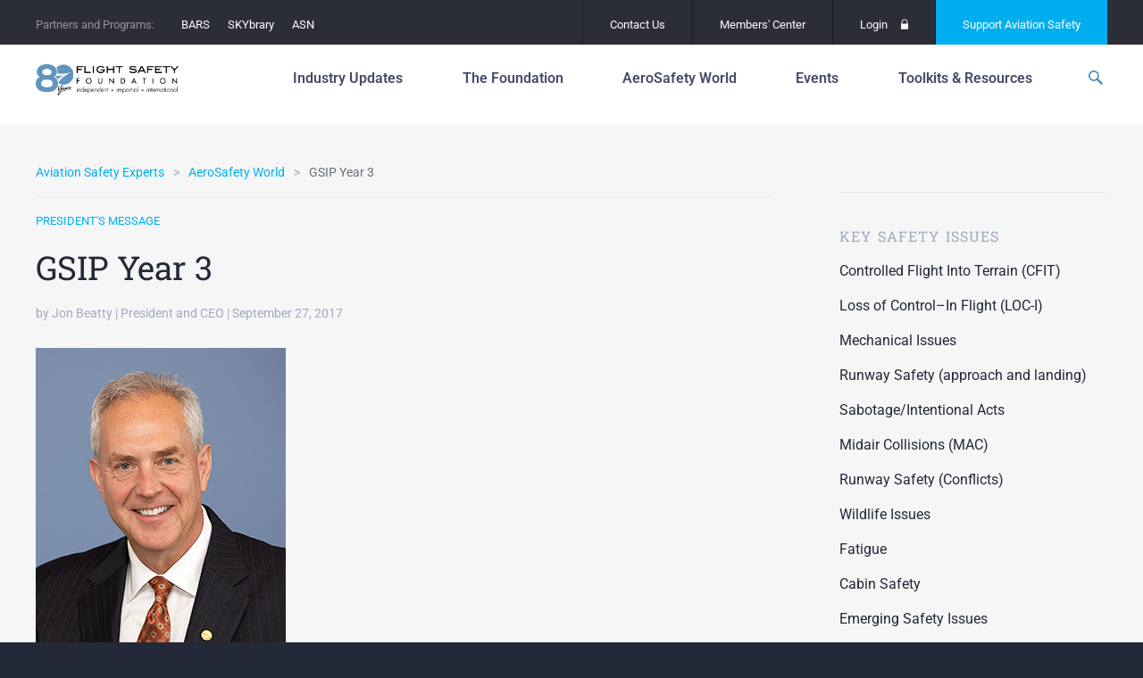

--- FILE ---
content_type: text/html; charset=UTF-8
request_url: https://flightsafety.org/asw-article/gsip-year-3/
body_size: 23468
content:
<!doctype html>
<html lang="en-US" class="no-js">
<head>
	<meta charset="UTF-8">
	<meta http-equiv="x-ua-compatible" content="ie=edge">
	<meta name="viewport" content="width=device-width, initial-scale=1">
	<meta name='robots' content='index, follow, max-image-preview:large, max-snippet:-1, max-video-preview:-1' />
	<style>img:is([sizes="auto" i], [sizes^="auto," i]) { contain-intrinsic-size: 3000px 1500px }</style>
	<meta name="dlm-version" content="5.1.6">
	<!-- This site is optimized with the Yoast SEO plugin v26.3 - https://yoast.com/wordpress/plugins/seo/ -->
	<title>GSIP Year 3 - Flight Safety Foundation</title>
	<link rel="canonical" href="https://flightsafety.org/asw-article/gsip-year-3/" />
	<meta property="og:locale" content="en_US" />
	<meta property="og:type" content="article" />
	<meta property="og:title" content="GSIP Year 3 - Flight Safety Foundation" />
	<meta property="og:description" content="Sept. 30 marks the end of Year 3 of our Global Safety Information Project (GSIP) and the end of the project’s first phase. We are working to finalize version 2.0 of our GSIP toolkits and Foundation members can access the draft versions of the toolkits and the introductory material in the members-only area of our [&hellip;]" />
	<meta property="og:url" content="https://flightsafety.org/asw-article/gsip-year-3/" />
	<meta property="og:site_name" content="Flight Safety Foundation" />
	<meta property="article:publisher" content="http://www.facebook.com/FlightSafetyFoundation" />
	<meta property="article:modified_time" content="2019-03-28T15:58:42+00:00" />
	<meta property="og:image" content="https://flightsafety.org/wp-content/uploads/2015/06/Jon-Beatty_280.jpg" />
	<meta property="og:image:width" content="280" />
	<meta property="og:image:height" content="350" />
	<meta property="og:image:type" content="image/jpeg" />
	<meta name="twitter:card" content="summary_large_image" />
	<meta name="twitter:site" content="@flightsafety" />
	<meta name="twitter:label1" content="Est. reading time" />
	<meta name="twitter:data1" content="2 minutes" />
	<meta name="twitter:label2" content="Written by" />
	<meta name="twitter:data2" content="Jon Beatty" />
	<script type="application/ld+json" class="yoast-schema-graph">{"@context":"https://schema.org","@graph":[{"@type":"WebPage","@id":"https://flightsafety.org/asw-article/gsip-year-3/","url":"https://flightsafety.org/asw-article/gsip-year-3/","name":"GSIP Year 3 - Flight Safety Foundation","isPartOf":{"@id":"https://flightsafety.org/#website"},"primaryImageOfPage":{"@id":"https://flightsafety.org/asw-article/gsip-year-3/#primaryimage"},"image":{"@id":"https://flightsafety.org/asw-article/gsip-year-3/#primaryimage"},"thumbnailUrl":"https://flightsafety.org/wp-content/uploads/2015/06/Jon-Beatty_280.jpg","datePublished":"2017-09-27T17:23:06+00:00","dateModified":"2019-03-28T15:58:42+00:00","breadcrumb":{"@id":"https://flightsafety.org/asw-article/gsip-year-3/#breadcrumb"},"inLanguage":"en-US","potentialAction":[{"@type":"ReadAction","target":["https://flightsafety.org/asw-article/gsip-year-3/"]}]},{"@type":"ImageObject","inLanguage":"en-US","@id":"https://flightsafety.org/asw-article/gsip-year-3/#primaryimage","url":"https://flightsafety.org/wp-content/uploads/2015/06/Jon-Beatty_280.jpg","contentUrl":"https://flightsafety.org/wp-content/uploads/2015/06/Jon-Beatty_280.jpg","width":280,"height":350,"caption":"Jon L. Beatty"},{"@type":"BreadcrumbList","@id":"https://flightsafety.org/asw-article/gsip-year-3/#breadcrumb","itemListElement":[{"@type":"ListItem","position":1,"name":"Home","item":"https://flightsafety.org/"},{"@type":"ListItem","position":2,"name":"GSIP Year 3"}]},{"@type":"WebSite","@id":"https://flightsafety.org/#website","url":"https://flightsafety.org/","name":"Flight Safety Foundation","description":"An independent, nonprofit,  international organization engaged in research, auditing, education,  advocacy and publishing to improve aviation safety","publisher":{"@id":"https://flightsafety.org/#organization"},"potentialAction":[{"@type":"SearchAction","target":{"@type":"EntryPoint","urlTemplate":"https://flightsafety.org/?s={search_term_string}"},"query-input":{"@type":"PropertyValueSpecification","valueRequired":true,"valueName":"search_term_string"}}],"inLanguage":"en-US"},{"@type":"Organization","@id":"https://flightsafety.org/#organization","name":"Flight Safety Foundation","url":"https://flightsafety.org/","logo":{"@type":"ImageObject","inLanguage":"en-US","@id":"https://flightsafety.org/#/schema/logo/image/","url":"https://flightsafety.org/wp-content/uploads/2021/08/FSF_80th-Logo_350px.png","contentUrl":"https://flightsafety.org/wp-content/uploads/2021/08/FSF_80th-Logo_350px.png","width":350,"height":75,"caption":"Flight Safety Foundation"},"image":{"@id":"https://flightsafety.org/#/schema/logo/image/"},"sameAs":["http://www.facebook.com/FlightSafetyFoundation","https://x.com/flightsafety","https://www.instagram.com/fsf1947/","http://www.linkedin.com/groups?gid=1804478","https://www.youtube.com/channel/UCYS5ObEBNuW9s3j7SMzxvLQ","https://en.wikipedia.org/wiki/Flight_Safety_Foundation"]}]}</script>
	<!-- / Yoast SEO plugin. -->


<link rel='dns-prefetch' href='//code.jquery.com' />
<!-- Swiftype Tags -->
<meta name="swiftype-engine-key" content="WQ2wb_xw5vBLyfXL3zXp">
<meta class="swiftype" name="pid" data-type="enum" content="21743">
<meta class="swiftype" name="object_type" data-type="enum" content="asw-article">
<meta class="swiftype" name="source_url" data-type="enum" content="fsf_home">
<meta class="swiftype" name="url" data-type="enum" content="https://flightsafety.org/asw-article/gsip-year-3/">
<meta class="swiftype" name="timestamp" data-type="date" content="2017-09-27 17:23:06">
<meta class="swiftype" name="title" data-type="string" content="GSIP Year 3">
<meta class="swiftype" name="excerpt" data-type="text" content="Sept. 30 marks the end of Year 3 of our Global Safety Information Project (GSIP) and the end of the project’s first phase. We are working to finalize version 2.0 of our GSIP toolkits and Foundation members can access the draft versions of the toolkits and the introductory material in the members-only area of our…">
<meta class="swiftype" name="_fsf_author" data-type="enum" content="Jon Beatty | President and CEO">
<meta class="swiftype" name="_fsf_post_tag" data-type="enum" content="GSIP">
<meta class="swiftype" name="_fsf_category" data-type="enum" content="President's Message">
<meta class="swiftype" name="image" data-type="enum" content="https://flightsafety.org/wp-content/uploads/2015/06/Jon-Beatty_280.jpg">
<meta name="st:robots" content="index">
<!-- / Swiftype Tags -->

<script type="text/javascript">
/* <![CDATA[ */
window._wpemojiSettings = {"baseUrl":"https:\/\/s.w.org\/images\/core\/emoji\/16.0.1\/72x72\/","ext":".png","svgUrl":"https:\/\/s.w.org\/images\/core\/emoji\/16.0.1\/svg\/","svgExt":".svg","source":{"concatemoji":"https:\/\/flightsafety.org\/wp-includes\/js\/wp-emoji-release.min.js?ver=6.8.3"}};
/*! This file is auto-generated */
!function(s,n){var o,i,e;function c(e){try{var t={supportTests:e,timestamp:(new Date).valueOf()};sessionStorage.setItem(o,JSON.stringify(t))}catch(e){}}function p(e,t,n){e.clearRect(0,0,e.canvas.width,e.canvas.height),e.fillText(t,0,0);var t=new Uint32Array(e.getImageData(0,0,e.canvas.width,e.canvas.height).data),a=(e.clearRect(0,0,e.canvas.width,e.canvas.height),e.fillText(n,0,0),new Uint32Array(e.getImageData(0,0,e.canvas.width,e.canvas.height).data));return t.every(function(e,t){return e===a[t]})}function u(e,t){e.clearRect(0,0,e.canvas.width,e.canvas.height),e.fillText(t,0,0);for(var n=e.getImageData(16,16,1,1),a=0;a<n.data.length;a++)if(0!==n.data[a])return!1;return!0}function f(e,t,n,a){switch(t){case"flag":return n(e,"\ud83c\udff3\ufe0f\u200d\u26a7\ufe0f","\ud83c\udff3\ufe0f\u200b\u26a7\ufe0f")?!1:!n(e,"\ud83c\udde8\ud83c\uddf6","\ud83c\udde8\u200b\ud83c\uddf6")&&!n(e,"\ud83c\udff4\udb40\udc67\udb40\udc62\udb40\udc65\udb40\udc6e\udb40\udc67\udb40\udc7f","\ud83c\udff4\u200b\udb40\udc67\u200b\udb40\udc62\u200b\udb40\udc65\u200b\udb40\udc6e\u200b\udb40\udc67\u200b\udb40\udc7f");case"emoji":return!a(e,"\ud83e\udedf")}return!1}function g(e,t,n,a){var r="undefined"!=typeof WorkerGlobalScope&&self instanceof WorkerGlobalScope?new OffscreenCanvas(300,150):s.createElement("canvas"),o=r.getContext("2d",{willReadFrequently:!0}),i=(o.textBaseline="top",o.font="600 32px Arial",{});return e.forEach(function(e){i[e]=t(o,e,n,a)}),i}function t(e){var t=s.createElement("script");t.src=e,t.defer=!0,s.head.appendChild(t)}"undefined"!=typeof Promise&&(o="wpEmojiSettingsSupports",i=["flag","emoji"],n.supports={everything:!0,everythingExceptFlag:!0},e=new Promise(function(e){s.addEventListener("DOMContentLoaded",e,{once:!0})}),new Promise(function(t){var n=function(){try{var e=JSON.parse(sessionStorage.getItem(o));if("object"==typeof e&&"number"==typeof e.timestamp&&(new Date).valueOf()<e.timestamp+604800&&"object"==typeof e.supportTests)return e.supportTests}catch(e){}return null}();if(!n){if("undefined"!=typeof Worker&&"undefined"!=typeof OffscreenCanvas&&"undefined"!=typeof URL&&URL.createObjectURL&&"undefined"!=typeof Blob)try{var e="postMessage("+g.toString()+"("+[JSON.stringify(i),f.toString(),p.toString(),u.toString()].join(",")+"));",a=new Blob([e],{type:"text/javascript"}),r=new Worker(URL.createObjectURL(a),{name:"wpTestEmojiSupports"});return void(r.onmessage=function(e){c(n=e.data),r.terminate(),t(n)})}catch(e){}c(n=g(i,f,p,u))}t(n)}).then(function(e){for(var t in e)n.supports[t]=e[t],n.supports.everything=n.supports.everything&&n.supports[t],"flag"!==t&&(n.supports.everythingExceptFlag=n.supports.everythingExceptFlag&&n.supports[t]);n.supports.everythingExceptFlag=n.supports.everythingExceptFlag&&!n.supports.flag,n.DOMReady=!1,n.readyCallback=function(){n.DOMReady=!0}}).then(function(){return e}).then(function(){var e;n.supports.everything||(n.readyCallback(),(e=n.source||{}).concatemoji?t(e.concatemoji):e.wpemoji&&e.twemoji&&(t(e.twemoji),t(e.wpemoji)))}))}((window,document),window._wpemojiSettings);
/* ]]> */
</script>
<style id='wp-emoji-styles-inline-css' type='text/css'>

	img.wp-smiley, img.emoji {
		display: inline !important;
		border: none !important;
		box-shadow: none !important;
		height: 1em !important;
		width: 1em !important;
		margin: 0 0.07em !important;
		vertical-align: -0.1em !important;
		background: none !important;
		padding: 0 !important;
	}
</style>
<link rel='stylesheet' id='wp-block-library-css' href='https://flightsafety.org/wp-includes/css/dist/block-library/style.min.css?ver=6.8.3' type='text/css' media='all' />
<style id='classic-theme-styles-inline-css' type='text/css'>
/*! This file is auto-generated */
.wp-block-button__link{color:#fff;background-color:#32373c;border-radius:9999px;box-shadow:none;text-decoration:none;padding:calc(.667em + 2px) calc(1.333em + 2px);font-size:1.125em}.wp-block-file__button{background:#32373c;color:#fff;text-decoration:none}
</style>
<style id='co-authors-plus-coauthors-style-inline-css' type='text/css'>
.wp-block-co-authors-plus-coauthors.is-layout-flow [class*=wp-block-co-authors-plus]{display:inline}

</style>
<style id='co-authors-plus-avatar-style-inline-css' type='text/css'>
.wp-block-co-authors-plus-avatar :where(img){height:auto;max-width:100%;vertical-align:bottom}.wp-block-co-authors-plus-coauthors.is-layout-flow .wp-block-co-authors-plus-avatar :where(img){vertical-align:middle}.wp-block-co-authors-plus-avatar:is(.alignleft,.alignright){display:table}.wp-block-co-authors-plus-avatar.aligncenter{display:table;margin-inline:auto}

</style>
<style id='co-authors-plus-image-style-inline-css' type='text/css'>
.wp-block-co-authors-plus-image{margin-bottom:0}.wp-block-co-authors-plus-image :where(img){height:auto;max-width:100%;vertical-align:bottom}.wp-block-co-authors-plus-coauthors.is-layout-flow .wp-block-co-authors-plus-image :where(img){vertical-align:middle}.wp-block-co-authors-plus-image:is(.alignfull,.alignwide) :where(img){width:100%}.wp-block-co-authors-plus-image:is(.alignleft,.alignright){display:table}.wp-block-co-authors-plus-image.aligncenter{display:table;margin-inline:auto}

</style>
<style id='global-styles-inline-css' type='text/css'>
:root{--wp--preset--aspect-ratio--square: 1;--wp--preset--aspect-ratio--4-3: 4/3;--wp--preset--aspect-ratio--3-4: 3/4;--wp--preset--aspect-ratio--3-2: 3/2;--wp--preset--aspect-ratio--2-3: 2/3;--wp--preset--aspect-ratio--16-9: 16/9;--wp--preset--aspect-ratio--9-16: 9/16;--wp--preset--color--black: #000000;--wp--preset--color--cyan-bluish-gray: #abb8c3;--wp--preset--color--white: #ffffff;--wp--preset--color--pale-pink: #f78da7;--wp--preset--color--vivid-red: #cf2e2e;--wp--preset--color--luminous-vivid-orange: #ff6900;--wp--preset--color--luminous-vivid-amber: #fcb900;--wp--preset--color--light-green-cyan: #7bdcb5;--wp--preset--color--vivid-green-cyan: #00d084;--wp--preset--color--pale-cyan-blue: #8ed1fc;--wp--preset--color--vivid-cyan-blue: #0693e3;--wp--preset--color--vivid-purple: #9b51e0;--wp--preset--gradient--vivid-cyan-blue-to-vivid-purple: linear-gradient(135deg,rgba(6,147,227,1) 0%,rgb(155,81,224) 100%);--wp--preset--gradient--light-green-cyan-to-vivid-green-cyan: linear-gradient(135deg,rgb(122,220,180) 0%,rgb(0,208,130) 100%);--wp--preset--gradient--luminous-vivid-amber-to-luminous-vivid-orange: linear-gradient(135deg,rgba(252,185,0,1) 0%,rgba(255,105,0,1) 100%);--wp--preset--gradient--luminous-vivid-orange-to-vivid-red: linear-gradient(135deg,rgba(255,105,0,1) 0%,rgb(207,46,46) 100%);--wp--preset--gradient--very-light-gray-to-cyan-bluish-gray: linear-gradient(135deg,rgb(238,238,238) 0%,rgb(169,184,195) 100%);--wp--preset--gradient--cool-to-warm-spectrum: linear-gradient(135deg,rgb(74,234,220) 0%,rgb(151,120,209) 20%,rgb(207,42,186) 40%,rgb(238,44,130) 60%,rgb(251,105,98) 80%,rgb(254,248,76) 100%);--wp--preset--gradient--blush-light-purple: linear-gradient(135deg,rgb(255,206,236) 0%,rgb(152,150,240) 100%);--wp--preset--gradient--blush-bordeaux: linear-gradient(135deg,rgb(254,205,165) 0%,rgb(254,45,45) 50%,rgb(107,0,62) 100%);--wp--preset--gradient--luminous-dusk: linear-gradient(135deg,rgb(255,203,112) 0%,rgb(199,81,192) 50%,rgb(65,88,208) 100%);--wp--preset--gradient--pale-ocean: linear-gradient(135deg,rgb(255,245,203) 0%,rgb(182,227,212) 50%,rgb(51,167,181) 100%);--wp--preset--gradient--electric-grass: linear-gradient(135deg,rgb(202,248,128) 0%,rgb(113,206,126) 100%);--wp--preset--gradient--midnight: linear-gradient(135deg,rgb(2,3,129) 0%,rgb(40,116,252) 100%);--wp--preset--font-size--small: 13px;--wp--preset--font-size--medium: 20px;--wp--preset--font-size--large: 36px;--wp--preset--font-size--x-large: 42px;--wp--preset--spacing--20: 0.44rem;--wp--preset--spacing--30: 0.67rem;--wp--preset--spacing--40: 1rem;--wp--preset--spacing--50: 1.5rem;--wp--preset--spacing--60: 2.25rem;--wp--preset--spacing--70: 3.38rem;--wp--preset--spacing--80: 5.06rem;--wp--preset--shadow--natural: 6px 6px 9px rgba(0, 0, 0, 0.2);--wp--preset--shadow--deep: 12px 12px 50px rgba(0, 0, 0, 0.4);--wp--preset--shadow--sharp: 6px 6px 0px rgba(0, 0, 0, 0.2);--wp--preset--shadow--outlined: 6px 6px 0px -3px rgba(255, 255, 255, 1), 6px 6px rgba(0, 0, 0, 1);--wp--preset--shadow--crisp: 6px 6px 0px rgba(0, 0, 0, 1);}:where(.is-layout-flex){gap: 0.5em;}:where(.is-layout-grid){gap: 0.5em;}body .is-layout-flex{display: flex;}.is-layout-flex{flex-wrap: wrap;align-items: center;}.is-layout-flex > :is(*, div){margin: 0;}body .is-layout-grid{display: grid;}.is-layout-grid > :is(*, div){margin: 0;}:where(.wp-block-columns.is-layout-flex){gap: 2em;}:where(.wp-block-columns.is-layout-grid){gap: 2em;}:where(.wp-block-post-template.is-layout-flex){gap: 1.25em;}:where(.wp-block-post-template.is-layout-grid){gap: 1.25em;}.has-black-color{color: var(--wp--preset--color--black) !important;}.has-cyan-bluish-gray-color{color: var(--wp--preset--color--cyan-bluish-gray) !important;}.has-white-color{color: var(--wp--preset--color--white) !important;}.has-pale-pink-color{color: var(--wp--preset--color--pale-pink) !important;}.has-vivid-red-color{color: var(--wp--preset--color--vivid-red) !important;}.has-luminous-vivid-orange-color{color: var(--wp--preset--color--luminous-vivid-orange) !important;}.has-luminous-vivid-amber-color{color: var(--wp--preset--color--luminous-vivid-amber) !important;}.has-light-green-cyan-color{color: var(--wp--preset--color--light-green-cyan) !important;}.has-vivid-green-cyan-color{color: var(--wp--preset--color--vivid-green-cyan) !important;}.has-pale-cyan-blue-color{color: var(--wp--preset--color--pale-cyan-blue) !important;}.has-vivid-cyan-blue-color{color: var(--wp--preset--color--vivid-cyan-blue) !important;}.has-vivid-purple-color{color: var(--wp--preset--color--vivid-purple) !important;}.has-black-background-color{background-color: var(--wp--preset--color--black) !important;}.has-cyan-bluish-gray-background-color{background-color: var(--wp--preset--color--cyan-bluish-gray) !important;}.has-white-background-color{background-color: var(--wp--preset--color--white) !important;}.has-pale-pink-background-color{background-color: var(--wp--preset--color--pale-pink) !important;}.has-vivid-red-background-color{background-color: var(--wp--preset--color--vivid-red) !important;}.has-luminous-vivid-orange-background-color{background-color: var(--wp--preset--color--luminous-vivid-orange) !important;}.has-luminous-vivid-amber-background-color{background-color: var(--wp--preset--color--luminous-vivid-amber) !important;}.has-light-green-cyan-background-color{background-color: var(--wp--preset--color--light-green-cyan) !important;}.has-vivid-green-cyan-background-color{background-color: var(--wp--preset--color--vivid-green-cyan) !important;}.has-pale-cyan-blue-background-color{background-color: var(--wp--preset--color--pale-cyan-blue) !important;}.has-vivid-cyan-blue-background-color{background-color: var(--wp--preset--color--vivid-cyan-blue) !important;}.has-vivid-purple-background-color{background-color: var(--wp--preset--color--vivid-purple) !important;}.has-black-border-color{border-color: var(--wp--preset--color--black) !important;}.has-cyan-bluish-gray-border-color{border-color: var(--wp--preset--color--cyan-bluish-gray) !important;}.has-white-border-color{border-color: var(--wp--preset--color--white) !important;}.has-pale-pink-border-color{border-color: var(--wp--preset--color--pale-pink) !important;}.has-vivid-red-border-color{border-color: var(--wp--preset--color--vivid-red) !important;}.has-luminous-vivid-orange-border-color{border-color: var(--wp--preset--color--luminous-vivid-orange) !important;}.has-luminous-vivid-amber-border-color{border-color: var(--wp--preset--color--luminous-vivid-amber) !important;}.has-light-green-cyan-border-color{border-color: var(--wp--preset--color--light-green-cyan) !important;}.has-vivid-green-cyan-border-color{border-color: var(--wp--preset--color--vivid-green-cyan) !important;}.has-pale-cyan-blue-border-color{border-color: var(--wp--preset--color--pale-cyan-blue) !important;}.has-vivid-cyan-blue-border-color{border-color: var(--wp--preset--color--vivid-cyan-blue) !important;}.has-vivid-purple-border-color{border-color: var(--wp--preset--color--vivid-purple) !important;}.has-vivid-cyan-blue-to-vivid-purple-gradient-background{background: var(--wp--preset--gradient--vivid-cyan-blue-to-vivid-purple) !important;}.has-light-green-cyan-to-vivid-green-cyan-gradient-background{background: var(--wp--preset--gradient--light-green-cyan-to-vivid-green-cyan) !important;}.has-luminous-vivid-amber-to-luminous-vivid-orange-gradient-background{background: var(--wp--preset--gradient--luminous-vivid-amber-to-luminous-vivid-orange) !important;}.has-luminous-vivid-orange-to-vivid-red-gradient-background{background: var(--wp--preset--gradient--luminous-vivid-orange-to-vivid-red) !important;}.has-very-light-gray-to-cyan-bluish-gray-gradient-background{background: var(--wp--preset--gradient--very-light-gray-to-cyan-bluish-gray) !important;}.has-cool-to-warm-spectrum-gradient-background{background: var(--wp--preset--gradient--cool-to-warm-spectrum) !important;}.has-blush-light-purple-gradient-background{background: var(--wp--preset--gradient--blush-light-purple) !important;}.has-blush-bordeaux-gradient-background{background: var(--wp--preset--gradient--blush-bordeaux) !important;}.has-luminous-dusk-gradient-background{background: var(--wp--preset--gradient--luminous-dusk) !important;}.has-pale-ocean-gradient-background{background: var(--wp--preset--gradient--pale-ocean) !important;}.has-electric-grass-gradient-background{background: var(--wp--preset--gradient--electric-grass) !important;}.has-midnight-gradient-background{background: var(--wp--preset--gradient--midnight) !important;}.has-small-font-size{font-size: var(--wp--preset--font-size--small) !important;}.has-medium-font-size{font-size: var(--wp--preset--font-size--medium) !important;}.has-large-font-size{font-size: var(--wp--preset--font-size--large) !important;}.has-x-large-font-size{font-size: var(--wp--preset--font-size--x-large) !important;}
:where(.wp-block-post-template.is-layout-flex){gap: 1.25em;}:where(.wp-block-post-template.is-layout-grid){gap: 1.25em;}
:where(.wp-block-columns.is-layout-flex){gap: 2em;}:where(.wp-block-columns.is-layout-grid){gap: 2em;}
:root :where(.wp-block-pullquote){font-size: 1.5em;line-height: 1.6;}
</style>
<link rel='stylesheet' id='contact-form-7-css' href='https://flightsafety.org/wp-content/plugins/contact-form-7/includes/css/styles.css?ver=6.1.3' type='text/css' media='all' />
<link rel='stylesheet' id='elementor-icons-css' href='https://flightsafety.org/wp-content/plugins/elementor/assets/lib/eicons/css/elementor-icons.min.css?ver=5.44.0' type='text/css' media='all' />
<link rel='stylesheet' id='elementor-frontend-css' href='https://flightsafety.org/wp-content/plugins/elementor/assets/css/frontend.min.css?ver=3.33.0' type='text/css' media='all' />
<link rel='stylesheet' id='elementor-post-43435-css' href='https://flightsafety.org/wp-content/uploads/elementor/css/post-43435.css?ver=1762954127' type='text/css' media='all' />
<link rel='stylesheet' id='uael-frontend-css' href='https://flightsafety.org/wp-content/plugins/ultimate-elementor/assets/min-css/uael-frontend.min.css?ver=1.40.4' type='text/css' media='all' />
<link rel='stylesheet' id='uael-teammember-social-icons-css' href='https://flightsafety.org/wp-content/plugins/elementor/assets/css/widget-social-icons.min.css?ver=3.24.0' type='text/css' media='all' />
<link rel='stylesheet' id='uael-social-share-icons-brands-css' href='https://flightsafety.org/wp-content/plugins/elementor/assets/lib/font-awesome/css/brands.css?ver=5.15.3' type='text/css' media='all' />
<link rel='stylesheet' id='uael-social-share-icons-fontawesome-css' href='https://flightsafety.org/wp-content/plugins/elementor/assets/lib/font-awesome/css/fontawesome.css?ver=5.15.3' type='text/css' media='all' />
<link rel='stylesheet' id='uael-nav-menu-icons-css' href='https://flightsafety.org/wp-content/plugins/elementor/assets/lib/font-awesome/css/solid.css?ver=5.15.3' type='text/css' media='all' />
<link rel='stylesheet' id='font-awesome-5-all-css' href='https://flightsafety.org/wp-content/plugins/elementor/assets/lib/font-awesome/css/all.min.css?ver=3.33.0' type='text/css' media='all' />
<link rel='stylesheet' id='font-awesome-4-shim-css' href='https://flightsafety.org/wp-content/plugins/elementor/assets/lib/font-awesome/css/v4-shims.min.css?ver=3.33.0' type='text/css' media='all' />
<link rel='stylesheet' id='fonts-css' href='//fonts.googleapis.com/css?family=Roboto+Slab:400,700|Roboto:100,400,500,700,400italic' type='text/css' media='all' />
<link rel='stylesheet' id='flickity-css' href='https://flightsafety.org/wp-content/themes/fsf/assets/vendor/flickity/dist/flickity.min.css?ver=1698545980' type='text/css' media='all' />
<link rel='stylesheet' id='photoswipe-css' href='https://flightsafety.org/wp-content/themes/fsf/assets/vendor/photoswipe/dist/photoswipe.css?ver=1698545987' type='text/css' media='all' />
<link rel='stylesheet' id='photoswipe-skin-css' href='https://flightsafety.org/wp-content/themes/fsf/assets/vendor/photoswipe/dist/default-skin/default-skin.css?ver=1698545986' type='text/css' media='all' />
<link rel='stylesheet' id='select2-css' href='https://flightsafety.org/wp-content/themes/fsf/assets/vendor/select2/dist/css/select2.min.css?ver=1698545990' type='text/css' media='all' />
<link rel='stylesheet' id='site-css' href='https://flightsafety.org/wp-content/themes/fsf/assets/dist/site.css?ver=1748308385' type='text/css' media='all' />
<link rel='stylesheet' id='print-css' href='https://flightsafety.org/wp-content/themes/fsf/assets/dist/print.css?ver=1698545965' type='text/css' media='print' />
<link rel='stylesheet' id='eael-general-css' href='https://flightsafety.org/wp-content/plugins/essential-addons-for-elementor-lite/assets/front-end/css/view/general.min.css?ver=6.4.0' type='text/css' media='all' />
<link rel='stylesheet' id='elementor-gf-local-roboto-css' href='https://flightsafety.org/wp-content/uploads/elementor/google-fonts/css/roboto.css?ver=1742389854' type='text/css' media='all' />
<link rel='stylesheet' id='elementor-gf-local-robotoslab-css' href='https://flightsafety.org/wp-content/uploads/elementor/google-fonts/css/robotoslab.css?ver=1742389856' type='text/css' media='all' />
		<!-- DFP -->
		<script>
			var googletag = googletag || {};
			googletag.cmd = googletag.cmd || [];
			(function() {
				var gads = document.createElement("script");
				gads.async = true;
				gads.type = "text/javascript";
				var useSSL = "https:" == document.location.protocol;
				gads.src = (useSSL ? "https:" : "http:") + "//www.googletagservices.com/tag/js/gpt.js";
				var node =document.getElementsByTagName("script")[0];
				node.parentNode.insertBefore(gads, node);
			})();
		</script>
		<!-- /DFP -->
		<script type="text/javascript" src="https://flightsafety.org/wp-content/plugins/easy-twitter-feeds/assets/js/widget.js?ver=1.2.11" id="widget-js-js"></script>
<script type="text/javascript" src="https://flightsafety.org/wp-content/plugins/elementor/assets/lib/font-awesome/js/v4-shims.min.js?ver=3.33.0" id="font-awesome-4-shim-js"></script>
<script type="text/javascript" src="https://flightsafety.org/wp-content/themes/fsf/assets/vendor/modernizr/modernizr.min.js?ver=1698545968" id="modernizr-js"></script>
<script type="text/javascript" id="DFP-js-extra">
/* <![CDATA[ */
var DFP_config = {"account":"41951841","template":"<div id=\"%id%\">\t<script type=\"text\/javascript\">\t\tgoogletag.cmd.push(function() {\t\t\tgoogletag.display(\"%id%\");\t\t\tDFP.inserted_slots[\"%id%\"] = document.getElementById(\"%id%\");\t\t});\t<\/script><\/div>","options":{"companionAds":{"refreshUnfilledSlots":true},"pubads":{"collapseEmptyDivs":true,"centering":true,"disableInitialLoad":false,"enableSingleRequest":true,"enableVideoAds":false,"rendering":null}}};
var DFP_ad_slots = [{"name":"fsf_side","sizes":"[[300, 600], [300, 250]]","id":"DFP_slot_fsf_side_1","sizeMapping":false,"extra":false,"outofpage":false,"companion":false},{"name":"fsf_side","sizes":"[[300, 600], [300, 250]]","id":"DFP_slot_fsf_side_2","sizeMapping":false,"extra":false,"outofpage":false,"companion":false}];
var DFP_custom_targeting = {"fsf_is_asw_article":"yes","fsf_is_bars":"no","fsf_is_event":"no","fsf_is_post":"no","fsf_is_summit":"no","fsf_asw_month":"","fsf_asw_year":"","fsf_keywords":"","fsf_special_article":"President's Message","fsf_category":["presidents-message"],"fsf_safety_issue":[],"fsf_tags":[]};
/* ]]> */
</script>
<script type="text/javascript" src="https://flightsafety.org/wp-content/plugins/dfp-custom/assets/js/dfp.js?ver=1.2" id="DFP-js"></script>
<link rel="https://api.w.org/" href="https://flightsafety.org/wp-json/" /><link rel="alternate" title="JSON" type="application/json" href="https://flightsafety.org/wp-json/wp/v2/asw-article/21743" /><link rel='shortlink' href='https://flightsafety.org/?p=21743' />
<link rel="alternate" title="oEmbed (JSON)" type="application/json+oembed" href="https://flightsafety.org/wp-json/oembed/1.0/embed?url=https%3A%2F%2Fflightsafety.org%2Fasw-article%2Fgsip-year-3%2F" />
<link rel="alternate" title="oEmbed (XML)" type="text/xml+oembed" href="https://flightsafety.org/wp-json/oembed/1.0/embed?url=https%3A%2F%2Fflightsafety.org%2Fasw-article%2Fgsip-year-3%2F&#038;format=xml" />
<!-- Google tag (gtag.js) -->
<script async src="https://www.googletagmanager.com/gtag/js?id=G-R25C05ZKWX"></script>
<script>
  window.dataLayer = window.dataLayer || [];
  function gtag(){dataLayer.push(arguments);}
  gtag('js', new Date());
  gtag('config', 'G-R25C05ZKWX');
</script><meta name="generator" content="Elementor 3.33.0; features: additional_custom_breakpoints; settings: css_print_method-external, google_font-enabled, font_display-auto">


			<style type="text/css">
				body:not(.visual-grid-active)::before { display:none; }
				#wp-admin-bar-visual-grid svg { display:inline-block; vertical-align:middle; height:16px; width:16px; margin-left:3px; margin-top:-3px; }
				#wp-admin-bar-visual-grid .icon-grid-on { display:none; }
				body.visual-grid-active #wp-admin-bar-visual-grid .icon-grid-off { display:none; }
				body.visual-grid-active #wp-admin-bar-visual-grid .icon-grid-on { display:inline; }
			</style>
					<style>
				.e-con.e-parent:nth-of-type(n+4):not(.e-lazyloaded):not(.e-no-lazyload),
				.e-con.e-parent:nth-of-type(n+4):not(.e-lazyloaded):not(.e-no-lazyload) * {
					background-image: none !important;
				}
				@media screen and (max-height: 1024px) {
					.e-con.e-parent:nth-of-type(n+3):not(.e-lazyloaded):not(.e-no-lazyload),
					.e-con.e-parent:nth-of-type(n+3):not(.e-lazyloaded):not(.e-no-lazyload) * {
						background-image: none !important;
					}
				}
				@media screen and (max-height: 640px) {
					.e-con.e-parent:nth-of-type(n+2):not(.e-lazyloaded):not(.e-no-lazyload),
					.e-con.e-parent:nth-of-type(n+2):not(.e-lazyloaded):not(.e-no-lazyload) * {
						background-image: none !important;
					}
				}
			</style>
			<script>document.addEventListener('DOMContentLoaded', function () {
    const navLinks = document.querySelectorAll('.layout-tabs__nav-link');
    const tabs = document.querySelectorAll('.layout-tabs__tab');

    // Function to show the selected tab and hide others
    function showTab(selectedIndex) {
        tabs.forEach(tab => {
            tab.style.display = tab.getAttribute('data-index') === selectedIndex ? 'block' : 'none';
        });
        
        navLinks.forEach(link => {
            if (link.getAttribute('data-index') === selectedIndex) {
                link.classList.add('active'); // Add active class for styling
            } else {
                link.classList.remove('active'); // Remove active class
            }
        });
    }

    // Initialize with the default tab
    const defaultIndex = 'about-us';
    showTab(defaultIndex);

    // Add event listeners to the navigation links
    navLinks.forEach(link => {
        link.addEventListener('click', function (event) {
            event.preventDefault(); // Prevent default link behavior
            const selectedIndex = this.getAttribute('data-index');
            showTab(selectedIndex);
        });
    });
});

</script><script>document.addEventListener('DOMContentLoaded', function() {
    // Get the elements
    const mobileIcon = document.querySelector('.header__mobile-icon');
    const navMobile = document.querySelector('.nav-mobile');
    
    // Check if both elements exist to prevent errors
    if (mobileIcon && navMobile) {
        // Add a click event listener to the mobile icon
        mobileIcon.addEventListener('click', function() {
            // Toggle display style
            if (navMobile.style.display === 'none' || navMobile.style.display === '') {
                navMobile.style.display = 'unset';
            } else {
                navMobile.style.display = 'none';
            }
        });
    }
});
</script><link rel="icon" href="https://flightsafety.org/wp-content/uploads/2022/07/cropped-Website-favicon-512x512-1-32x32.png" sizes="32x32" />
<link rel="icon" href="https://flightsafety.org/wp-content/uploads/2022/07/cropped-Website-favicon-512x512-1-192x192.png" sizes="192x192" />
<link rel="apple-touch-icon" href="https://flightsafety.org/wp-content/uploads/2022/07/cropped-Website-favicon-512x512-1-180x180.png" />
<meta name="msapplication-TileImage" content="https://flightsafety.org/wp-content/uploads/2022/07/cropped-Website-favicon-512x512-1-270x270.png" />
		<style type="text/css" id="wp-custom-css">
			.logged-in .header { top: 82px; }

.footer__info p {
	margin: 5px 0!important;
}

.page-id-37562 .main-container {
    top: 90px;
}

.elementor-post__thumbnail { padding-bottom: 0; }


.first-head { margin-top: 0 !important; }
.third-head, .fourth-head { top: 0 !important; }

.footer__twitter-date,
.first-head > h4, .first-head > hr,
.second-head > h4, .second-head > hr,
.third-head > h4, .third-head > hr,
.fourth-head > h4, .fourth-head >  hr	{ display: none; }

.gform_legacy_markup_wrapper div.ginput_complex.ginput_container.gf_name_has_2 span {
    width: 47% !important;
    margin-right: 5px;
	  margin-top: 16px !important;
}

@media (max-width: 799px)
{

nav nav--175 nav--primary nav-mobile__primary	nav ol, nav ul, .nav ol, .nav ul {
    font-size: inherit;
    font-style: inherit;
    list-style: none;
    margin: 0;
    padding: 0;
	padding-top: 10px;
}
	
}

.flex-embed__ratio--16by9 { padding-bottom: 0 !important; }
.header {
    padding: 5px 0 !important;
    position: relative;
	z-index: 999;
		}

body:not(.home) .header__wrap {
	 padding-bottom: 0px !important;
	 border-bottom: 0px solid #d0d0d0;
}

.page-id-28260 .fluid-width-video-wrapper { padding-top: 0 !important; }

/*****************/
.news-div-content-height {
	
	min-height:420px;
	max-height:420px;
	overflow:hidden;
}

@media (max-width: 800px)
{
.header {
  margin-top: -50px;
	position: 300px;
	}
.main-container {
    top: 80px !important;
	}	
}

@media (max-width: 700px)
{
	.main-title-chart {
    max-height: 200px;
    width: 80%;
}
		.main-title-chart h4 {
   font: 14px/18px "Roboto Slab", "Roboto", -apple-system, BlinkMacSystemFont, "Segoe UI", "Roboto", "Oxygen", "Ubuntu", "Cantarell", "Fira Sans", "Droid Sans", "Helvetica Neue", sans-serif;
			display:flex !important;
}
	
.main-title-chart hr {
 display: none;
	}
}


@media (min-width: 1000px){
	
.b-circle-box .featured-post-columns__item {
    width: 31.33% !important;
}
}
.b-circle-box a{
	text-align: center;
}
.b-circle-box a img{
	border-radius: 50%;
 	min-width: 250px;
  width: 250px;
  min-height: 250px;
  height: 250px;
}
.b-circle-box .featured-post-columns__item{
	background-color:transparent !important;
	border: none !important;
}
/*****************/
.simple-header__logo img {
    display: block;
    height: 45px;
    padding-bottom: 6px;
    padding-top: 3px;
}

.featured-post-columns__item-content {

    padding: 2.51064% 2.25532%;
    min-height: 155px;
    
}

.simple-header .top-bar, .simple-header__wrap, .simple-header__left, .simple-header .top-bar .nav--utility>.nav__menu>.nav__menu-item, .simple-header .top-bar .nav--utility>.nav__menu>.nav__menu-item>.nav-link {
    height: 50px;
    line-height: 50px;
}

    .top-bar {
        position: fixed;
        width: 100%;
  height:50px;
       
    }
 .header {
           position: fixed;
            width: 100%;

            height: 80px;

            top: 50px;

            background-color: white;

    }

    .main-container {

        top: 130px;
        padding-bottom: 40px;
    }


.footer {
  
	margin-top: 85px;}



@media screen and (min-device-width: 390px) and (max-device-width: 600px){
	
	td, th {
		width: 100% !important;
}


	
			.sgpb-popup-dialog-main-div {
padding-top:50px !important;
padding-bottom:50px !important;
	}
.sg-popup-content {width:380px !important;
	padding-top:50px !important;
	top:30px !important;
	/*height:auto !important;*/}
	.sgpb-popup-close-button-6{
		position:fixed !important;
		right:15px !important;
		top:15px !important;
		}
	.gform_footer{padding-bottom:20px !important;}
}	


	@media screen and (max-width: 390px){
			.sgpb-popup-dialog-main-div {
padding-top:50px !important;
padding-bottom:50px !important;
	}
.sg-popup-content {width:300px !important;
		padding-top:100px !important;
	top:20px !important;
	/*height:auto !important;*/}
	.sgpb-popup-close-button-6{
		position:fixed !important;
		right:15px !important;
		top:15px !important;}
		
		.gform_footer{padding-bottom:40px !important;}		
}

/* BARS Customizations */

.header--custom .header__wrap {
    -ms-flex-pack: justify;
    justify-content: normal;
}

.post-type-archive-bars .cover-story__entry-video-link {
    display: none;
}

.csscolumns .post-type-archive-bars .header .nav--primary .nav__menu--depth1 {
    column-count: auto;
}

.csscolumns .post-type-archive-bars .header .nav--primary .nav__menu--depth1 * {
    column-count: auto;
}

.post-type-archive-bars .header .nav--primary .nav__menu-item--depth1.nav__menu-item--break { border-top : 1px solid #e1e1e1; }

/* additional css for mobile hamburger */
.nav-mobile__search {
  
    margin-top: 90px;
}

.nav-mobile{
	    position: absolute;
    z-index: 10;
}
.search-submit{
/* display:unset !important; */
position:absolute;
right:10px;
	top: 25%;
}


/* Hide featured events in homepage */
body > div.body-overflow > div.main-container > div.featured-events.wrap.slideshow > div.featured-events__title-container{
	
	display:none;
}
		</style>
		</head>

<body class="wp-singular asw-article-template-default single single-asw-article postid-21743 wp-custom-logo wp-theme-fsf elementor-default elementor-kit-43435">
<div class="body-overflow">

<section class="top-bar">
	<div class="wrap">
		<div class="top-bar-partners">
			<span class="top-bar-partners__label">Partners and Programs:</span>
			<nav class="nav nav--partners"><ul class="nav__menu nav__menu--depth0 menu nav__menu nav__menu--depth0 menu "><li class="nav__menu-item nav__menu-item--depth0 menu-item menu-item-type-post_type_archive menu-item-object-bars menu-item-44765"><a href="https://flightsafety.org/bars/" class="nav-link">BARS</a></li>
<li class="nav__menu-item nav__menu-item--depth0 menu-item menu-item-type-post_type menu-item-object-resource menu-item-6729"><a href="https://flightsafety.org/resource/skybrary/" class="nav-link">SKYbrary</a></li>
<li class="nav__menu-item nav__menu-item--depth0 menu-item menu-item-type-post_type menu-item-object-resource menu-item-6728"><a href="https://flightsafety.org/resource/aviation-safety-network/" class="nav-link">ASN</a></li>
</ul></nav>		</div>
		<nav class="nav nav--utility">
	<ul class="nav__menu nav__menu--depth0">
		<li class="nav__menu-item nav__menu-item--depth0 nav__menu-item--contact">
			<a href="https://flightsafety.org/contact/" class="nav-link">Contact Us</a>
		</li>
		<li class="nav__menu-item nav__menu-item--depth0 nav__menu-item--members">
			<a href="https://flightsafety.org/members-center/" class="nav-link">Members' Center</a>
		</li>
				<li class="nav__menu-item nav__menu-item--depth0 nav__menu-item--login">
			<a href="https://flightsafety.org/sso/login/?returnURL=https%3A%2F%2Fflightsafety.org%2Fasw-article%2Fgsip-year-3%2F" class="nav-link">
				Login<b class="svg svg--login-lock" data-svg-url="https://flightsafety.org/wp-content/themes/fsf/assets/img/icons/login-lock.svg" data-icon="login-lock"><svg role="img" xmlns="http://www.w3.org/2000/svg" viewBox="0 0 71 100"><path d="M65.5 45V30c0-16.5-13.5-30-30-30s-30 13.5-30 30v15H0v55h71V45h-5.5zm-52-15c0-12.1 9.9-22 22-22s22 9.9 22 22v15h-44V30z"/></svg></b>			</a>
		</li>
		<li class="nav__menu-item nav__menu-item--depth0 nav__menu-item--support">
			<a href="https://flightsafety.org/foundation/support/" class="nav-link">Support <span>Aviation Safety</span></a>
		</li>
	</ul>
</nav>
	</div>
</section>
<header class="header">
	<div class="header__wrap wrap">
		<a class="header__mobile-icon">
			<b class="svg svg--list-menu" data-svg-url="https://flightsafety.org/wp-content/themes/fsf/assets/img/icons/list-menu.svg" data-icon="list-menu"><svg role="img" xmlns="http://www.w3.org/2000/svg" viewBox="0 0 20.4 11.3"><path d="M0 0h20.4v1.4H0zm3.8 9.9h12.7v1.4H3.8zM0 9.9h1.4v1.4H0zM3.8 5h12.7v1.4H3.8zM0 5h1.4v1.4H0z"/></svg></b>			<b class="svg svg--close-icon" data-svg-url="https://flightsafety.org/wp-content/themes/fsf/assets/img/icons/close-icon.svg" data-icon="close-icon"><svg role="img" id="Layer_1" xmlns="http://www.w3.org/2000/svg" viewBox="0 0 20.1 20.1"><style>.st0{fill:#23b3ed}</style><path class="st0" d="M19.9 19.9c-.3.3-.8.3-1.1 0L.2 1.3C-.1 1-.1.5.2.2c.3-.3.8-.3 1.1 0l18.6 18.6c.2.3.2.8 0 1.1z"/><path class="st0" d="M.2 19.9c-.3-.3-.3-.8 0-1.1L18.8.2c.3-.3.8-.3 1.1 0 .3.3.3.8 0 1.1L1.3 19.9c-.3.2-.8.2-1.1 0z"/></svg></b>		</a>
		<p class="header__logo logo">
			<a href="https://flightsafety.org">
				<!-- FSF_logo.svg -->
	<img src="https://flightsafety.org/wp-content/themes/fsf/assets/img/logos/FSF-80th-Logo_500px.png" alt="FSF-80th-Logo_500px" width="160" height="35" class="header__logo-fsf">

			</a>
		</p>
		<nav class="nav nav--primary"><ul class="nav__menu nav__menu--depth0 menu nav__menu nav__menu--depth0 menu "><li class="nav__menu-item nav__menu-item--depth0 menu-item menu-item-type-post_type menu-item-object-page current_page_parent menu-item-1401"><a href="https://flightsafety.org/?page_id=1066" class="nav-link"><span class="nav-link__span">Industry Updates</span></a></li>
<li class="nav__menu-item nav__menu-item--depth0 nav__menu-item--has-submenu menu-item menu-item-type-post_type menu-item-object-page menu-item-has-children menu-item-6407"><a href="https://flightsafety.org/foundation/" class="nav-link"><span class="nav-link__span">The Foundation</span></a>
<ul class="nav__menu nav__menu--depth1 sub-menu">
	<li class="nav__menu-item nav__menu-item--depth1 menu-item menu-item-type-post_type menu-item-object-page menu-item-9610"><a href="https://flightsafety.org/foundation/" class="nav-link"><span class="nav-link__span">About the Foundation</span></a></li>
	<li class="nav__menu-item nav__menu-item--depth1 menu-item menu-item-type-post_type menu-item-object-page menu-item-81142"><a href="https://flightsafety.org/foundation/80-years-of-aviation-safety-leadership/" class="nav-link"><span class="nav-link__span">80 Years of Global Aviation Safety Leadership</span></a></li>
	<li class="nav__menu-item nav__menu-item--depth1 menu-item menu-item-type-post_type menu-item-object-page menu-item-55822"><a href="https://flightsafety.org/foundation/ap-cas/" class="nav-link"><span class="nav-link__span">Asia Pacific Centre for Aviation Safety</span></a></li>
	<li class="nav__menu-item nav__menu-item--depth1 menu-item menu-item-type-post_type menu-item-object-page menu-item-47748"><a href="https://flightsafety.org/foundation/founders/" class="nav-link"><span class="nav-link__span">Founders</span></a></li>
	<li class="nav__menu-item nav__menu-item--depth1 menu-item menu-item-type-post_type menu-item-object-page menu-item-18148"><a href="https://flightsafety.org/foundation/revised-mission-statement/" class="nav-link"><span class="nav-link__span">Mission</span></a></li>
	<li class="nav__menu-item nav__menu-item--depth1 menu-item menu-item-type-post_type menu-item-object-page menu-item-6410"><a href="https://flightsafety.org/foundation/history/" class="nav-link"><span class="nav-link__span">History</span></a></li>
	<li class="nav__menu-item nav__menu-item--depth1 menu-item menu-item-type-post_type menu-item-object-page menu-item-6411"><a href="https://flightsafety.org/foundation/leadership/" class="nav-link"><span class="nav-link__span">Leadership</span></a></li>
	<li class="nav__menu-item nav__menu-item--depth1 nav__menu-item--break menu-item menu-item-type-post_type menu-item-object-page menu-item-6413"><a href="https://flightsafety.org/foundation/leadership/officers-and-staff/" class="nav-link"><span class="nav-link__span">Officers and Staff</span></a></li>
	<li class="nav__menu-item nav__menu-item--depth1 menu-item menu-item-type-post_type menu-item-object-page menu-item-10561"><a href="https://flightsafety.org/foundation/media-communications/" class="nav-link"><span class="nav-link__span">Media/Communications</span></a></li>
	<li class="nav__menu-item nav__menu-item--depth1 menu-item menu-item-type-post_type menu-item-object-page menu-item-11214"><a href="https://flightsafety.org/foundation/aviation-awards/" class="nav-link"><span class="nav-link__span">Aviation Award &#038; Scholarship Programs</span></a></li>
	<li class="nav__menu-item nav__menu-item--depth1 menu-item menu-item-type-post_type menu-item-object-page menu-item-34490"><a href="https://flightsafety.org/foundation/work-with-us/" class="nav-link"><span class="nav-link__span">Work with Us</span></a></li>
	<li class="nav__menu-item nav__menu-item--depth1 menu-item menu-item-type-post_type menu-item-object-page menu-item-21419"><a href="https://flightsafety.org/foundation/support/" class="nav-link"><span class="nav-link__span">Join Us</span></a></li>
</ul>
</li>
<li class="nav__menu-item nav__menu-item--depth0 menu-item menu-item-type-post_type menu-item-object-page menu-item-37664"><a href="https://flightsafety.org/asw-landing-page-2/" class="nav-link"><span class="nav-link__span">AeroSafety World</span></a></li>
<li class="nav__menu-item nav__menu-item--depth0 menu-item menu-item-type-post_type menu-item-object-page menu-item-67223"><a href="https://flightsafety.org/events-at-flight-safety-foundation/" class="nav-link"><span class="nav-link__span">Events</span></a></li>
<li class="nav__menu-item nav__menu-item--depth0 nav__menu-item--has-submenu menu-item menu-item-type-post_type menu-item-object-page menu-item-has-children menu-item-3864"><a href="https://flightsafety.org/toolkits-resources/" class="nav-link"><span class="nav-link__span">Toolkits &#038; Resources</span></a>
<ul class="nav__menu nav__menu--depth1 sub-menu">
	<li class="nav__menu-item nav__menu-item--depth1 menu-item menu-item-type-post_type menu-item-object-page menu-item-81723"><a href="https://flightsafety.org/toolkits-resources/safety-leadership-principles/" class="nav-link"><span class="nav-link__span">Safety Leadership Principles</span></a></li>
	<li class="nav__menu-item nav__menu-item--depth1 menu-item menu-item-type-post_type menu-item-object-page menu-item-75330"><a href="https://flightsafety.org/toolkits-resources/mental-health-and-wellness/" class="nav-link"><span class="nav-link__span">Mental Health and Wellness</span></a></li>
	<li class="nav__menu-item nav__menu-item--depth1 menu-item menu-item-type-post_type menu-item-object-page menu-item-61420"><a href="https://flightsafety.org/toolkits-resources/gappri/" class="nav-link"><span class="nav-link__span">Global Action Plan for the Prevention of Runway Incursions (GAPPRI)</span></a></li>
	<li class="nav__menu-item nav__menu-item--depth1 menu-item menu-item-type-post_type menu-item-object-page menu-item-9533"><a href="https://flightsafety.org/toolkits-resources/fatigue-management/" class="nav-link"><span class="nav-link__span">Fatigue Management</span></a></li>
	<li class="nav__menu-item nav__menu-item--depth1 menu-item menu-item-type-post_type menu-item-object-page menu-item-8179"><a href="https://flightsafety.org/toolkits-resources/flight-path-monitoring/" class="nav-link"><span class="nav-link__span">Flight Path Monitoring</span></a></li>
	<li class="nav__menu-item nav__menu-item--depth1 menu-item menu-item-type-post_type menu-item-object-page menu-item-40975"><a href="https://flightsafety.org/toolkits-resources/gappre/" class="nav-link"><span class="nav-link__span">Global Action Plan for the Prevention of Runway Excursions (GAPPRE)</span></a></li>
	<li class="nav__menu-item nav__menu-item--depth1 menu-item menu-item-type-post_type menu-item-object-page menu-item-17307"><a href="https://flightsafety.org/toolkits-resources/go-around-project-final-report/" class="nav-link"><span class="nav-link__span">Go-Around Project</span></a></li>
	<li class="nav__menu-item nav__menu-item--depth1 menu-item menu-item-type-post_type menu-item-object-page menu-item-50972"><a href="https://flightsafety.org/toolkits-resources/global-safety-assessment-project/" class="nav-link"><span class="nav-link__span">Global Safety Assessment Project</span></a></li>
	<li class="nav__menu-item nav__menu-item--depth1 menu-item menu-item-type-post_type menu-item-object-page menu-item-46761"><a href="https://flightsafety.org/toolkits-resources/learning-from-all-operations/" class="nav-link"><span class="nav-link__span">Learning From All Operations</span></a></li>
	<li class="nav__menu-item nav__menu-item--depth1 menu-item menu-item-type-post_type menu-item-object-page menu-item-50968"><a href="https://flightsafety.org/toolkits-resources/past-safety-initiatives/" class="nav-link"><span class="nav-link__span">Past Safety Initiatives</span></a></li>
	<li class="nav__menu-item nav__menu-item--depth1 menu-item menu-item-type-post_type menu-item-object-page menu-item-25486"><a href="https://flightsafety.org/toolkits-resources/pilot-training-and-competency/" class="nav-link"><span class="nav-link__span">Pilot Training and Competency</span></a></li>
	<li class="nav__menu-item nav__menu-item--depth1 menu-item menu-item-type-post_type menu-item-object-page menu-item-11240"><a href="https://flightsafety.org/toolkits-resources/special-reports/" class="nav-link"><span class="nav-link__span">Special Reports</span></a></li>
	<li class="nav__menu-item nav__menu-item--depth1 menu-item menu-item-type-post_type menu-item-object-page menu-item-63275"><a href="https://flightsafety.org/toolkits-resources/aviation-safety-network/" class="nav-link"><span class="nav-link__span">ASN Accident Dashboards</span></a></li>
	<li class="nav__menu-item nav__menu-item--depth1 menu-item menu-item-type-post_type menu-item-object-page menu-item-70555"><a href="https://flightsafety.org/toolkits-resources/asn-accident-data-2/" class="nav-link"><span class="nav-link__span">ASN Accident Data</span></a></li>
	<li class="nav__menu-item nav__menu-item--depth1 menu-item menu-item-type-custom menu-item-object-custom menu-item-79081"><a href="https://vimeo.com/showcase/webinars-fsf" class="nav-link"><span class="nav-link__span">Videos</span></a></li>
</ul>
</li>
</ul></nav>		<div class="header__search">
			<div class="header__search-buttons">
				<a class="header__search-label js-search-toggle" href="#">
					<b class="svg svg--search-icon" data-svg-url="https://flightsafety.org/wp-content/themes/fsf/assets/img/icons/search-icon.svg" data-icon="search-icon"><svg aria-label="Open Search" role="img" xmlns="http://www.w3.org/2000/svg" viewBox="0 0 600.3 599.1"><path d="M349.1 407.4c-57 36.8-117.3 47.8-181.8 31.6-53.1-13.3-95.4-43.4-127-88C-23 261.3-10.6 138.2 69.2 61.8 148-13.6 271.1-20.3 357.9 45.7c91.9 69.9 117 201.3 49.9 302.7 1.4.8-3.3-5.3-2-3.9 60.3 60.2 127.3 127.2 187.5 187.4 8.5 8.5 9.5 18.1 1.3 26.9-11.2 12.1-22.9 23.8-35 35-8.8 8.2-18.3 7.2-26.9-1.3L345.6 405.4c-1.3-1.4 4.6 3.5 3.5 2zM60.4 223.1c-.2 89.4 72.8 162.4 162.5 162.5 89.6.1 162.4-72.6 162.5-162.4.1-89.6-72.7-162.5-162.3-162.6-89.4-.1-162.5 73-162.7 162.5z"/></svg></b>					<b class="svg svg--close-icon" data-svg-url="https://flightsafety.org/wp-content/themes/fsf/assets/img/icons/close-icon.svg" data-icon="close-icon"><svg aria-label="Close" role="img" id="Layer_1" xmlns="http://www.w3.org/2000/svg" viewBox="0 0 20.1 20.1"><style>.st0{fill:#23b3ed}</style><path class="st0" d="M19.9 19.9c-.3.3-.8.3-1.1 0L.2 1.3C-.1 1-.1.5.2.2c.3-.3.8-.3 1.1 0l18.6 18.6c.2.3.2.8 0 1.1z"/><path class="st0" d="M.2 19.9c-.3-.3-.3-.8 0-1.1L18.8.2c.3-.3.8-.3 1.1 0 .3.3.3.8 0 1.1L1.3 19.9c-.3.2-.8.2-1.1 0z"/></svg></b>				</a>
				<a class="header__search-submit js-search-submit" href="#">
					<b class="svg svg--search-icon" data-svg-url="https://flightsafety.org/wp-content/themes/fsf/assets/img/icons/search-icon.svg" data-icon="search-icon"><svg aria-label="Search" role="img" xmlns="http://www.w3.org/2000/svg" viewBox="0 0 600.3 599.1"><path d="M349.1 407.4c-57 36.8-117.3 47.8-181.8 31.6-53.1-13.3-95.4-43.4-127-88C-23 261.3-10.6 138.2 69.2 61.8 148-13.6 271.1-20.3 357.9 45.7c91.9 69.9 117 201.3 49.9 302.7 1.4.8-3.3-5.3-2-3.9 60.3 60.2 127.3 127.2 187.5 187.4 8.5 8.5 9.5 18.1 1.3 26.9-11.2 12.1-22.9 23.8-35 35-8.8 8.2-18.3 7.2-26.9-1.3L345.6 405.4c-1.3-1.4 4.6 3.5 3.5 2zM60.4 223.1c-.2 89.4 72.8 162.4 162.5 162.5 89.6.1 162.4-72.6 162.5-162.4.1-89.6-72.7-162.5-162.3-162.6-89.4-.1-162.5 73-162.7 162.5z"/></svg></b>				</a>
			</div>
			
<form role="search" method="get" class="search-form" action="https://flightsafety.org/">
	<label>
		<span class="screen-reader-text">Search for:</span>
		<input type="search" class="search-field st-default-search-input" placeholder="Search &hellip;" value="" name="s" />
	</label>
	<button type="submit" class="search-submit">Search</button>
	</form>		</div>
	</div>
</header><!-- end .header --><div class="nav-mobile">
	<div class="wrap">
		<div class="nav-mobile__search">
			<a class="nav-mobile__search-label" href="#">
				<b class="svg svg--search-icon" data-svg-url="https://flightsafety.org/wp-content/themes/fsf/assets/img/icons/search-icon.svg" data-icon="search-icon"><svg aria-label="Search" role="img" xmlns="http://www.w3.org/2000/svg" viewBox="0 0 600.3 599.1"><path d="M349.1 407.4c-57 36.8-117.3 47.8-181.8 31.6-53.1-13.3-95.4-43.4-127-88C-23 261.3-10.6 138.2 69.2 61.8 148-13.6 271.1-20.3 357.9 45.7c91.9 69.9 117 201.3 49.9 302.7 1.4.8-3.3-5.3-2-3.9 60.3 60.2 127.3 127.2 187.5 187.4 8.5 8.5 9.5 18.1 1.3 26.9-11.2 12.1-22.9 23.8-35 35-8.8 8.2-18.3 7.2-26.9-1.3L345.6 405.4c-1.3-1.4 4.6 3.5 3.5 2zM60.4 223.1c-.2 89.4 72.8 162.4 162.5 162.5 89.6.1 162.4-72.6 162.5-162.4.1-89.6-72.7-162.5-162.3-162.6-89.4-.1-162.5 73-162.7 162.5z"/></svg></b>			</a>
			
<form role="search" method="get" class="search-form" action="https://flightsafety.org/">
	<label>
		<span class="screen-reader-text">Search for:</span>
		<input type="search" class="search-field st-default-search-input" placeholder="Search &hellip;" value="" name="s" />
	</label>
	<button type="submit" class="search-submit">Search</button>
	</form>		</div>

		<nav class="nav nav--primary nav-mobile__primary"><ul class="nav__menu nav__menu--depth0 menu nav__menu nav__menu--depth0 menu "><li class="nav__menu-item nav__menu-item--depth0 menu-item menu-item-type-post_type menu-item-object-page current_page_parent menu-item-1401"><a href="https://flightsafety.org/?page_id=1066" class="nav-link"><span class="nav-link__span">Industry Updates</span></a></li>
<li class="nav__menu-item nav__menu-item--depth0 nav__menu-item--has-submenu menu-item menu-item-type-post_type menu-item-object-page menu-item-has-children menu-item-6407"><a href="https://flightsafety.org/foundation/" class="nav-link"><span class="nav-link__span">The Foundation</span></a>
<ul class="nav__menu nav__menu--depth1 sub-menu">
	<li class="nav__menu-item nav__menu-item--depth1 menu-item menu-item-type-post_type menu-item-object-page menu-item-9610"><a href="https://flightsafety.org/foundation/" class="nav-link"><span class="nav-link__span">About the Foundation</span></a></li>
	<li class="nav__menu-item nav__menu-item--depth1 menu-item menu-item-type-post_type menu-item-object-page menu-item-81142"><a href="https://flightsafety.org/foundation/80-years-of-aviation-safety-leadership/" class="nav-link"><span class="nav-link__span">80 Years of Global Aviation Safety Leadership</span></a></li>
	<li class="nav__menu-item nav__menu-item--depth1 menu-item menu-item-type-post_type menu-item-object-page menu-item-55822"><a href="https://flightsafety.org/foundation/ap-cas/" class="nav-link"><span class="nav-link__span">Asia Pacific Centre for Aviation Safety</span></a></li>
	<li class="nav__menu-item nav__menu-item--depth1 menu-item menu-item-type-post_type menu-item-object-page menu-item-47748"><a href="https://flightsafety.org/foundation/founders/" class="nav-link"><span class="nav-link__span">Founders</span></a></li>
	<li class="nav__menu-item nav__menu-item--depth1 menu-item menu-item-type-post_type menu-item-object-page menu-item-18148"><a href="https://flightsafety.org/foundation/revised-mission-statement/" class="nav-link"><span class="nav-link__span">Mission</span></a></li>
	<li class="nav__menu-item nav__menu-item--depth1 menu-item menu-item-type-post_type menu-item-object-page menu-item-6410"><a href="https://flightsafety.org/foundation/history/" class="nav-link"><span class="nav-link__span">History</span></a></li>
	<li class="nav__menu-item nav__menu-item--depth1 menu-item menu-item-type-post_type menu-item-object-page menu-item-6411"><a href="https://flightsafety.org/foundation/leadership/" class="nav-link"><span class="nav-link__span">Leadership</span></a></li>
	<li class="nav__menu-item nav__menu-item--depth1 nav__menu-item--break menu-item menu-item-type-post_type menu-item-object-page menu-item-6413"><a href="https://flightsafety.org/foundation/leadership/officers-and-staff/" class="nav-link"><span class="nav-link__span">Officers and Staff</span></a></li>
	<li class="nav__menu-item nav__menu-item--depth1 menu-item menu-item-type-post_type menu-item-object-page menu-item-10561"><a href="https://flightsafety.org/foundation/media-communications/" class="nav-link"><span class="nav-link__span">Media/Communications</span></a></li>
	<li class="nav__menu-item nav__menu-item--depth1 menu-item menu-item-type-post_type menu-item-object-page menu-item-11214"><a href="https://flightsafety.org/foundation/aviation-awards/" class="nav-link"><span class="nav-link__span">Aviation Award &#038; Scholarship Programs</span></a></li>
	<li class="nav__menu-item nav__menu-item--depth1 menu-item menu-item-type-post_type menu-item-object-page menu-item-34490"><a href="https://flightsafety.org/foundation/work-with-us/" class="nav-link"><span class="nav-link__span">Work with Us</span></a></li>
	<li class="nav__menu-item nav__menu-item--depth1 menu-item menu-item-type-post_type menu-item-object-page menu-item-21419"><a href="https://flightsafety.org/foundation/support/" class="nav-link"><span class="nav-link__span">Join Us</span></a></li>
</ul>
</li>
<li class="nav__menu-item nav__menu-item--depth0 menu-item menu-item-type-post_type menu-item-object-page menu-item-37664"><a href="https://flightsafety.org/asw-landing-page-2/" class="nav-link"><span class="nav-link__span">AeroSafety World</span></a></li>
<li class="nav__menu-item nav__menu-item--depth0 menu-item menu-item-type-post_type menu-item-object-page menu-item-67223"><a href="https://flightsafety.org/events-at-flight-safety-foundation/" class="nav-link"><span class="nav-link__span">Events</span></a></li>
<li class="nav__menu-item nav__menu-item--depth0 nav__menu-item--has-submenu menu-item menu-item-type-post_type menu-item-object-page menu-item-has-children menu-item-3864"><a href="https://flightsafety.org/toolkits-resources/" class="nav-link"><span class="nav-link__span">Toolkits &#038; Resources</span></a>
<ul class="nav__menu nav__menu--depth1 sub-menu">
	<li class="nav__menu-item nav__menu-item--depth1 menu-item menu-item-type-post_type menu-item-object-page menu-item-81723"><a href="https://flightsafety.org/toolkits-resources/safety-leadership-principles/" class="nav-link"><span class="nav-link__span">Safety Leadership Principles</span></a></li>
	<li class="nav__menu-item nav__menu-item--depth1 menu-item menu-item-type-post_type menu-item-object-page menu-item-75330"><a href="https://flightsafety.org/toolkits-resources/mental-health-and-wellness/" class="nav-link"><span class="nav-link__span">Mental Health and Wellness</span></a></li>
	<li class="nav__menu-item nav__menu-item--depth1 menu-item menu-item-type-post_type menu-item-object-page menu-item-61420"><a href="https://flightsafety.org/toolkits-resources/gappri/" class="nav-link"><span class="nav-link__span">Global Action Plan for the Prevention of Runway Incursions (GAPPRI)</span></a></li>
	<li class="nav__menu-item nav__menu-item--depth1 menu-item menu-item-type-post_type menu-item-object-page menu-item-9533"><a href="https://flightsafety.org/toolkits-resources/fatigue-management/" class="nav-link"><span class="nav-link__span">Fatigue Management</span></a></li>
	<li class="nav__menu-item nav__menu-item--depth1 menu-item menu-item-type-post_type menu-item-object-page menu-item-8179"><a href="https://flightsafety.org/toolkits-resources/flight-path-monitoring/" class="nav-link"><span class="nav-link__span">Flight Path Monitoring</span></a></li>
	<li class="nav__menu-item nav__menu-item--depth1 menu-item menu-item-type-post_type menu-item-object-page menu-item-40975"><a href="https://flightsafety.org/toolkits-resources/gappre/" class="nav-link"><span class="nav-link__span">Global Action Plan for the Prevention of Runway Excursions (GAPPRE)</span></a></li>
	<li class="nav__menu-item nav__menu-item--depth1 menu-item menu-item-type-post_type menu-item-object-page menu-item-17307"><a href="https://flightsafety.org/toolkits-resources/go-around-project-final-report/" class="nav-link"><span class="nav-link__span">Go-Around Project</span></a></li>
	<li class="nav__menu-item nav__menu-item--depth1 menu-item menu-item-type-post_type menu-item-object-page menu-item-50972"><a href="https://flightsafety.org/toolkits-resources/global-safety-assessment-project/" class="nav-link"><span class="nav-link__span">Global Safety Assessment Project</span></a></li>
	<li class="nav__menu-item nav__menu-item--depth1 menu-item menu-item-type-post_type menu-item-object-page menu-item-46761"><a href="https://flightsafety.org/toolkits-resources/learning-from-all-operations/" class="nav-link"><span class="nav-link__span">Learning From All Operations</span></a></li>
	<li class="nav__menu-item nav__menu-item--depth1 menu-item menu-item-type-post_type menu-item-object-page menu-item-50968"><a href="https://flightsafety.org/toolkits-resources/past-safety-initiatives/" class="nav-link"><span class="nav-link__span">Past Safety Initiatives</span></a></li>
	<li class="nav__menu-item nav__menu-item--depth1 menu-item menu-item-type-post_type menu-item-object-page menu-item-25486"><a href="https://flightsafety.org/toolkits-resources/pilot-training-and-competency/" class="nav-link"><span class="nav-link__span">Pilot Training and Competency</span></a></li>
	<li class="nav__menu-item nav__menu-item--depth1 menu-item menu-item-type-post_type menu-item-object-page menu-item-11240"><a href="https://flightsafety.org/toolkits-resources/special-reports/" class="nav-link"><span class="nav-link__span">Special Reports</span></a></li>
	<li class="nav__menu-item nav__menu-item--depth1 menu-item menu-item-type-post_type menu-item-object-page menu-item-63275"><a href="https://flightsafety.org/toolkits-resources/aviation-safety-network/" class="nav-link"><span class="nav-link__span">ASN Accident Dashboards</span></a></li>
	<li class="nav__menu-item nav__menu-item--depth1 menu-item menu-item-type-post_type menu-item-object-page menu-item-70555"><a href="https://flightsafety.org/toolkits-resources/asn-accident-data-2/" class="nav-link"><span class="nav-link__span">ASN Accident Data</span></a></li>
	<li class="nav__menu-item nav__menu-item--depth1 menu-item menu-item-type-custom menu-item-object-custom menu-item-79081"><a href="https://vimeo.com/showcase/webinars-fsf" class="nav-link"><span class="nav-link__span">Videos</span></a></li>
</ul>
</li>
</ul></nav>
		<nav class="nav nav--utility">
	<ul class="nav__menu nav__menu--depth0">
		<li class="nav__menu-item nav__menu-item--depth0 nav__menu-item--contact">
			<a href="https://flightsafety.org/contact/" class="nav-link">Contact Us</a>
		</li>
		<li class="nav__menu-item nav__menu-item--depth0 nav__menu-item--members">
			<a href="https://flightsafety.org/members-center/" class="nav-link">Members' Center</a>
		</li>
				<li class="nav__menu-item nav__menu-item--depth0 nav__menu-item--login">
			<a href="https://flightsafety.org/sso/login/?returnURL=https%3A%2F%2Fflightsafety.org%2Fasw-article%2Fgsip-year-3%2F" class="nav-link">
				Login<b class="svg svg--login-lock" data-svg-url="https://flightsafety.org/wp-content/themes/fsf/assets/img/icons/login-lock.svg" data-icon="login-lock"><svg role="img" xmlns="http://www.w3.org/2000/svg" viewBox="0 0 71 100"><path d="M65.5 45V30c0-16.5-13.5-30-30-30s-30 13.5-30 30v15H0v55h71V45h-5.5zm-52-15c0-12.1 9.9-22 22-22s22 9.9 22 22v15h-44V30z"/></svg></b>			</a>
		</li>
		<li class="nav__menu-item nav__menu-item--depth0 nav__menu-item--support">
			<a href="https://flightsafety.org/foundation/support/" class="nav-link">Support <span>Aviation Safety</span></a>
		</li>
	</ul>
</nav>

		<div class="nav-mobile__partners">
			<span class="nav-mobile__partners-label">Partners and Programs:</span>
			<nav class="nav nav--partners"><ul class="nav__menu nav__menu--depth0 menu nav__menu nav__menu--depth0 menu "><li class="nav__menu-item nav__menu-item--depth0 menu-item menu-item-type-post_type_archive menu-item-object-bars menu-item-44765"><a href="https://flightsafety.org/bars/" class="nav-link">BARS</a></li>
<li class="nav__menu-item nav__menu-item--depth0 menu-item menu-item-type-post_type menu-item-object-resource menu-item-6729"><a href="https://flightsafety.org/resource/skybrary/" class="nav-link">SKYbrary</a></li>
<li class="nav__menu-item nav__menu-item--depth0 menu-item menu-item-type-post_type menu-item-object-resource menu-item-6728"><a href="https://flightsafety.org/resource/aviation-safety-network/" class="nav-link">ASN</a></li>
</ul></nav>		</div>

		<div class="nav-mobile__footer">
			<p>FLIGHT SAFETY FOUNDATION HEADQUARTERS</p>
			<p class="nav-mobile__footer-address">701 N. Fairfax Street, Suite 250, <br> Alexandria, Virginia 22314</p>
			<p class="nav-mobile__footer-phone"><span>Phone: +1 703 739 6700</span> <span>Fax: +1 703 739 6708</span></p>
			<p class="nav-mobile__footer-social">
				<a href="http://www.linkedin.com/groups?gid=1804478" target="_blank"><b class="svg svg--linkedin-icon" data-svg-url="https://flightsafety.org/wp-content/themes/fsf/assets/img/icons/linkedin-icon.svg" data-icon="linkedin-icon"><svg role="img" id="Layer_1" xmlns="http://www.w3.org/2000/svg" viewBox="0 0 22 22"><style>.st0{fill:#1b95e0}</style><path class="st0" d="M4.2.8c.7 0 1.3.2 1.8.7s.7 1.1.7 1.8-.2 1.3-.7 1.8-1.1.7-1.8.7c-.6 0-1.2-.2-1.7-.7S1.8 4 1.8 3.3 2 2 2.5 1.5 3.6.8 4.2.8zm-2 20.4V7.3h4v13.9h-4zm10-13.9v.6c.8-.4 1.6-.6 2.6-.5 1 0 1.8.3 2.6.6.8.5 1.5 1.1 2 2s.7 1.8.7 2.7v8.5h-4v-8.5c0-.2-.1-.4-.2-.7-.1-.3-.3-.4-.5-.5-.4-.2-.8-.3-1.2-.3s-.7.1-1 .3c-.4.2-.7.4-1 .7v8.9h-4V7.3h4z"/></svg></b></a>
				<a href="http://twitter.com/flightsafety" target="_blank"><b class="svg svg--twitter-icon" data-svg-url="https://flightsafety.org/wp-content/themes/fsf/assets/img/icons/twitter-icon.svg" data-icon="twitter-icon"><svg role="img" id="Layer_1" xmlns="http://www.w3.org/2000/svg" viewBox="0 0 22 22"><style>.st0{fill:#1b95e0}</style><path class="st0" d="M21.5 4.4c-.5.8-1.3 1.6-2 2.3v.5c0 1.4-.3 2.9-.8 4.4s-1.3 2.8-2.4 4c-1.1 1.2-2.3 2.2-3.9 2.9-1.5.7-3.3 1.1-5.3 1.1-1.2 0-2.4-.2-3.5-.5-1.1-.4-2.1-.9-3.1-1.5h1c2.1 0 3.9-.6 5.4-1.8-1 0-1.8-.3-2.5-.9s-1.2-1.3-1.5-2.1c.3.1.6.1.8.1h.6c.2 0 .4-.1.6-.1-1-.2-1.8-.7-2.5-1.5s-1-1.7-1-2.8c.3.1.6.3.9.4.2.1.6.1 1 .1-.7-.5-1.2-1-1.5-1.6s-.5-1.3-.5-2.1.2-1.5.6-2.2C3 4.4 4.3 5.5 5.8 6.3s3.2 1.2 5 1.3c-.1-.3-.1-.6-.1-.9 0-.6.1-1.2.3-1.7s.5-1 .9-1.4.9-.7 1.4-.9c.5-.2 1.1-.3 1.7-.3.6 0 1.2.1 1.8.4.6.3 1 .6 1.4 1 .5-.1 1-.2 1.4-.4.5-.2.9-.4 1.3-.6-.4 1-1 1.8-1.9 2.4.5 0 .9-.1 1.3-.3.4-.2.9-.3 1.2-.5z"/></svg></b></a>
				<a href="https://www.youtube.com/channel/UCYS5ObEBNuW9s3j7SMzxvLQ" target="_blank"><b class="svg svg--youtube-icon" data-svg-url="https://flightsafety.org/wp-content/themes/fsf/assets/img/icons/youtube-icon.svg" data-icon="youtube-icon"><svg role="img" id="Layer_1" xmlns="http://www.w3.org/2000/svg" viewBox="0 0 22 22"><style>.st0{fill:#1b95e0}</style><path class="st0" d="M6.2 12.4v1.3H4.7v7.9H3.2v-7.9H1.6v-1.3h4.6zm-.3-8L7.1.3h1.7l-2 5.9v4.2H5.1v-4L3.1.2h1.7l1.1 4.2zm3.5 17.2v-.8c-.3.3-.4.4-.7.6-.3.2-.6.3-.8.3-.3 0-.6-.1-.7-.3-.2-.3-.3-.6-.3-.9v-5.7h1.4v5.6s.2.1.3.1c0 0 .2 0 .4-.1.1-.1.3-.2.4-.3V15h1.4v6.8H9.4v-.2zM9 4.7c0-.5.2-1 .6-1.4.2-.2.5-.3.8-.4.2-.1.5-.1.8-.1.6 0 1.2.2 1.5.6.2.2.3.4.4.6.1.2.1.5.1.8v3.9c0 .7-.2 1.2-.6 1.5-.4.4-.9.6-1.6.6-.7 0-1.3-.1-1.6-.6-.3-.4-.4-.9-.4-1.6V4.7zm2.2 4.7c.2 0 .3-.1.5-.2.1-.1.2-.3.2-.4V4.7c0-.2-.1-.3-.2-.4-.2-.1-.4-.2-.5-.2-.2 0-.3.1-.5.2s-.2.2-.2.4v4.1c0 .1 0 .4.1.4.2.2.3.2.6.2zm3.3 5.3c.4.1.6.2.9.5.3.3.3 1 .3 1.3v3.7c0 .3 0 .5-.1.7-.1.2-.1.3-.2.4-.2.3-.5.4-.9.4-.2 0-.5 0-.7-.1-.1 0-.2-.1-.3-.2l-.3-.3v.5h-1.4v-9.2h1.4v2.9l.3-.3c.1-.1.4-.3.6-.3.1 0 .3-.1.4 0zm-1 5.9h.3c.1 0 .2-.1.3-.1.1-.1.1-.3.1-.6v-3.5c0-.3 0-.4-.1-.5-.1-.1-.2-.2-.3-.2h-.4s-.2.1-.2.2v4.4c-.1 0 0 .3.3.3zM16.2 3v6.2c.1.1.2.1.3.1s.3-.1.5-.2.3-.2.5-.4V3H19v7.5h-1.5v-.8c-.1.2-.3.3-.4.4-.2.1-.3.2-.7.4-.2.1-.5.2-.6.2-.4 0-.6-.1-.8-.4-.1-.1-.1-.2-.2-.4s-.1-.5-.1-.7V3h1.5zm4.1 15.3h-2.6v1.3c0 .4 0 .6.1.7.1.1.2.2.5.2h.3s.1 0 .2-.1c0-.1.1-.2.1-.3v-.8h1.4v.3c0 .7-.2 1.2-.5 1.6-.3.3-.9.5-1.5.5s-1.1-.2-1.4-.6c-.3-.4-.5-.9-.5-1.5v-3.1c0-.6.2-1 .6-1.4.4-.4.9-.6 1.5-.6s1.1.2 1.4.5c.2.2.3.4.4.6.1.2.1.5.1.8v1.9h-.1zM18 15.9c-.1.1-.1.2-.1.3v1H19v-.6c0-.2 0-.4-.1-.6 0-.1 0-.1-.2-.1H18z"/></svg></b></a>
				<a href="http://www.facebook.com/FlightSafetyFoundation" target="_blank"><b class="svg svg--facebook-icon" data-svg-url="https://flightsafety.org/wp-content/themes/fsf/assets/img/icons/facebook-icon.svg" data-icon="facebook-icon"><svg role="img" id="Layer_1" xmlns="http://www.w3.org/2000/svg" viewBox="0 0 22 22"><style>.st0{fill:#1b95e0}</style><path class="st0" d="M8.5 7.6V5.5c0-.8.1-1.5.4-2.2.2-.6.6-1.2 1.1-1.7.5-.5 1-.9 1.6-1.2.6-.3 1.3-.4 2-.4H17v4.1h-3.4c-.2 0-.4.1-.6.4-.2.3-.3.6-.3.9v2.2h4.2v4.2h-4.2V22H8.5V11.8H5.1V7.6h3.4z"/></svg></b></a>
			</p>
		</div>


<!--
	<ul class="nav__menu nav__menu--depth0">
		<li class="nav__menu-item nav__menu-item--depth0 nav__menu-item--contact">
			<a href="https://flightsafety.org/contact/" class="nav-link">Contact Us</a>
		</li>
		<li class="nav__menu-item nav__menu-item--depth0 nav__menu-item--login">
			<a href="https://flightsafety.org/login/" class="nav-link">
				Members Login
				<b class="svg svg--login-lock" data-svg-url="https://flightsafety.org/wp-content/themes/fsf/assets/img/icons/login-lock.svg" data-icon="login-lock"><svg role="img" xmlns="http://www.w3.org/2000/svg" viewBox="0 0 71 100"><path d="M65.5 45V30c0-16.5-13.5-30-30-30s-30 13.5-30 30v15H0v55h71V45h-5.5zm-52-15c0-12.1 9.9-22 22-22s22 9.9 22 22v15h-44V30z"/></svg></b>			</a>
		</li>
		<li class="nav__menu-item nav__menu-item--depth0 nav__menu-item--support">
			<a href="https://flightsafety.org/support/" class="nav-link">Support Aviation Safety</a>
		</li>
	</ul> -->
	</div>
</div>

<div class="main-container">

<div class="content-sidebar wrap">
	<div class="content-sidebar__content">
		
	<nav class="breadcrumb">
		<ul class="breadcrumb-list">
												<li class="breadcrumb-list-item">
						<a class="breadcrumb-link" href="https://flightsafety.org/">Aviation Safety Experts</a>
					</li>
																<li class="breadcrumb-list-item">
						<a class="breadcrumb-link" href="https://flightsafety.org/aerosafety-world-magazine/past-issues/">AeroSafety World</a>
					</li>
																<li class="breadcrumb-list-item">
						<span class="breadcrumb-active-item">GSIP Year 3</span>
					</li>
									</ul>
	</nav>

	
					<article id="asw-article-21743" class="entry u-content post-21743 asw-article type-asw-article status-publish has-post-thumbnail hentry category-presidents-message tag-gsip" role="article" data-swiftype-name="body" data-swiftype-type="text">
				<div class="entry__header u-content">
																<p class="entry__categories">
							<a href="https://flightsafety.org/category/presidents-message/">President's Message</a>						</p>
										<h1 class="entry__title">
						GSIP Year 3					</h1>
					
											<p class="entry__byline">by Jon Beatty | President and CEO | September 27, 2017</p>
									</div>

				<div class="entry__content clearfix" itemprop="articleBody">
					<img width="280" height="350" src="https://flightsafety.org/wp-content/uploads/2015/06/Jon-Beatty_280.jpg" class="attachment-post-thumbnail size-post-thumbnail wp-post-image" alt="jon beatty" decoding="async" />
					
					<p>Sept. 30 marks the end of Year 3 of our Global Safety Information Project (GSIP) and the end of the project’s first phase. We are working to finalize version 2.0 of our GSIP toolkits and Foundation members can access the draft versions of the toolkits and the introductory material in the members-only area of our website. We’d love to get your feedback on the project generally and on the toolkits specifically.</p>
<p>In the coming weeks and months, you will hear more from us about our plans for GSIP’s next phase, as we continue to roll out and refine the toolkits, and to work with stakeholders in the Pan America and Asia-Pacific regions to improve safety data collection and processing systems and to make safety management systems and state safety programs more effective for all.</p>
<p>In the meantime, I would like to thank everyone who has supported the Foundation and GSIP over the past three years, starting with the U.S. Federal Aviation Administration (FAA). A lot of individuals and organizations have played a role in GSIP, but I can say without qualification that FAA’s support of GSIP made the project possible. We have enjoyed working with FAA and are looking forward to continuing that relationship.</p>
<p>I want to thank all of our workshop, focus group and webinar participants, whose survey answers and toolkit feedback are incorporated in our work. I’d also like to thank the organizations that have provided their time and expertise to the project, including the Fort Hill Group, PAI, Baker McKenzie and Baldwin Aviation. And, of course, I want to thank all of our members who took the time to participate in an event or left feedback on our website. Our members make the work we do possible.</p>
<p>Finally, I want to express my appreciation and gratitude to the Foundation staff. In addition to Mark Millam, vice president, technical, and Greg Marshall, vice president, global programs, just about everyone on staff in Alexandria has played a role in GSIP. It has been a true team effort, and I think the results to date show the effectiveness of that teamwork.</p>

									</div>

				<div class="action-bar">
	<div class="share">
		<h3 class="share__title">Share:</h3>
		<p class="share__icons">
			<span st_via="flightsafety" st_username="flightsafety" class="share__twitter st_twitter_large" st_title="GSIP Year 3" st_url="https://flightsafety.org/asw-article/gsip-year-3/"></span>
			<span class="share__facebook st_facebook_large" st_title="GSIP Year 3" st_url="https://flightsafety.org/asw-article/gsip-year-3/"></span>
		</p>
	</div>
	<div class="print">
		<h3 class="print__title">Print:</h3>
		<p class="print__icons">
			<button class="print-icon" onclick="window.print();"><b class="svg svg--print" data-svg-url="https://flightsafety.org/wp-content/themes/fsf/assets/img/icons/print.svg" data-icon="print">


<svg aria-label="print" role="img" version="1.1" id="Layer_1" xmlns="http://www.w3.org/2000/svg" xmlns:xlink="http://www.w3.org/1999/xlink" x="0px" y="0px"
	 viewBox="0 0 28.5 28.5" style="enable-background:new 0 0 28.5 28.5;" xml:space="preserve">
<g>
	<path d="M0.9,23.2h4.5v4.5c0,0.5,0.4,0.9,0.9,0.9h16c0.5,0,0.9-0.4,0.9-0.9v-4.5h4.5c0.5,0,0.9-0.4,0.9-0.9V8
		c0-0.5-0.4-0.9-0.9-0.9h-2.7V4.5c0-0.5-0.4-0.9-0.9-0.9h-2.7V0.9C21.4,0.4,21,0,20.5,0H8C7.5,0,7.1,0.4,7.1,0.9v2.7H4.5
		C4,3.6,3.6,4,3.6,4.5v2.7H0.9C0.4,7.1,0,7.5,0,8v14.2C0,22.8,0.4,23.2,0.9,23.2z M7.1,26.7v-8.9h14.2v8.9H7.1z M5.3,5.3h1.8v1.8
		H5.3V5.3z M19.6,1.8v5.3H8.9V1.8H19.6z M23.2,7.1h-1.8V5.3h1.8V7.1z M1.8,8.9h24.9v12.5h-3.6v-4.5c0-0.5-0.4-0.9-0.9-0.9h-16
		c-0.5,0-0.9,0.4-0.9,0.9v4.5H1.8V8.9z"/>
	<path d="M23.2,14.2c1,0,1.8-0.8,1.8-1.8s-0.8-1.8-1.8-1.8s-1.8,0.8-1.8,1.8S22.2,14.2,23.2,14.2z"/>
	<path d="M19.6,20.5c0-0.5-0.4-0.9-0.9-0.9H9.8c-0.5,0-0.9,0.4-0.9,0.9s0.4,0.9,0.9,0.9h8.9C19.2,21.4,19.6,21,19.6,20.5z"/>
	<path d="M18.7,23.2H9.8c-0.5,0-0.9,0.4-0.9,0.9s0.4,0.9,0.9,0.9h8.9c0.5,0,0.9-0.4,0.9-0.9S19.2,23.2,18.7,23.2z"/>
</g>
</svg>
</b></button>
		</p>
	</div>
</div>
			</article>

			</div>
	<div class="content-sidebar__sidebar">
		<div class="sidebar">
												<div class="widget-odd widget-5 ad"><aside id="dfp_ad-9" class="widget widget_dfp_ad"><div id="DFP_slot_fsf_side_1">	<script type="text/javascript">		googletag.cmd.push(function() {			googletag.display("DFP_slot_fsf_side_1");			DFP.inserted_slots["DFP_slot_fsf_side_1"] = document.getElementById("DFP_slot_fsf_side_1");		});	</script></div></aside></div><aside id="nav_menu-6" class="widget-even widget-6 widget widget_nav_menu"><h3 class="widget__title">Key Safety Issues</h3><div class="menu-key-safety-issues-container"><ul id="menu-key-safety-issues" class="menu"><li class="menu-item menu-item-type-taxonomy menu-item-object-safety-issue menu-item-6711"><a href="https://flightsafety.org/safety-issue/cfit/" class="nav-link">Controlled Flight Into Terrain (CFIT)</a></li>
<li class="menu-item menu-item-type-taxonomy menu-item-object-safety-issue menu-item-6714"><a href="https://flightsafety.org/safety-issue/loc-i/" class="nav-link">Loss of Control–In Flight (LOC-I)</a></li>
<li class="menu-item menu-item-type-taxonomy menu-item-object-safety-issue menu-item-20393"><a href="https://flightsafety.org/safety-issue/mechanical/" class="nav-link">Mechanical Issues</a></li>
<li class="menu-item menu-item-type-taxonomy menu-item-object-safety-issue menu-item-6715"><a href="https://flightsafety.org/safety-issue/runway-safety-alar/" class="nav-link">Runway Safety (approach and landing)</a></li>
<li class="menu-item menu-item-type-taxonomy menu-item-object-safety-issue menu-item-20515"><a href="https://flightsafety.org/safety-issue/sabotage-intentional-acts/" class="nav-link">Sabotage/Intentional Acts</a></li>
<li class="menu-item menu-item-type-taxonomy menu-item-object-safety-issue menu-item-22174"><a href="https://flightsafety.org/safety-issue/mac/" class="nav-link">Midair Collisions (MAC)</a></li>
<li class="menu-item menu-item-type-taxonomy menu-item-object-safety-issue menu-item-22175"><a href="https://flightsafety.org/safety-issue/runway-conflicts/" class="nav-link">Runway Safety (Conflicts)</a></li>
<li class="menu-item menu-item-type-taxonomy menu-item-object-safety-issue menu-item-22176"><a href="https://flightsafety.org/safety-issue/wildlife/" class="nav-link">Wildlife Issues</a></li>
<li class="menu-item menu-item-type-taxonomy menu-item-object-safety-issue menu-item-22808"><a href="https://flightsafety.org/safety-issue/fatigue/" class="nav-link">Fatigue</a></li>
<li class="menu-item menu-item-type-taxonomy menu-item-object-safety-issue menu-item-22173"><a href="https://flightsafety.org/safety-issue/cabin-safety/" class="nav-link">Cabin Safety</a></li>
<li class="menu-item menu-item-type-taxonomy menu-item-object-safety-issue menu-item-has-children menu-item-20517"><a href="https://flightsafety.org/safety-issue/emerging-safety-issues/" class="nav-link">Emerging Safety Issues</a>
<ul class="sub-menu">
	<li class="menu-item menu-item-type-taxonomy menu-item-object-safety-issue menu-item-20518"><a href="https://flightsafety.org/safety-issue/lithium-batteries/" class="nav-link">Lithium Batteries</a></li>
	<li class="menu-item menu-item-type-taxonomy menu-item-object-safety-issue menu-item-20519"><a href="https://flightsafety.org/safety-issue/safety-data/" class="nav-link">Safety Information Sharing and Protection</a></li>
	<li class="menu-item menu-item-type-taxonomy menu-item-object-safety-issue menu-item-20520"><a href="https://flightsafety.org/safety-issue/drones/" class="nav-link">Unmanned Aircraft Systems</a></li>
</ul>
</li>
</ul></div></aside><div class="widget-odd widget-7 ad"><aside id="dfp_ad-28" class="widget widget_dfp_ad"><div id="DFP_slot_fsf_side_2">	<script type="text/javascript">		googletag.cmd.push(function() {			googletag.display("DFP_slot_fsf_side_2");			DFP.inserted_slots["DFP_slot_fsf_side_2"] = document.getElementById("DFP_slot_fsf_side_2");		});	</script></div></aside></div><aside id="gform_widget-5" class="widget-even widget-8 widget gform_widget"><link rel='stylesheet' id='gforms_reset_css-css' href='https://flightsafety.org/wp-content/plugins/gravityforms/legacy/css/formreset.min.css?ver=2.9.21' type='text/css' media='all' />
<link rel='stylesheet' id='gforms_formsmain_css-css' href='https://flightsafety.org/wp-content/plugins/gravityforms/legacy/css/formsmain.min.css?ver=2.9.21' type='text/css' media='all' />
<link rel='stylesheet' id='gforms_ready_class_css-css' href='https://flightsafety.org/wp-content/plugins/gravityforms/legacy/css/readyclass.min.css?ver=2.9.21' type='text/css' media='all' />
<link rel='stylesheet' id='gforms_browsers_css-css' href='https://flightsafety.org/wp-content/plugins/gravityforms/legacy/css/browsers.min.css?ver=2.9.21' type='text/css' media='all' />
		<!-- DFP -->
		<script>
			var googletag = googletag || {};
			googletag.cmd = googletag.cmd || [];
			(function() {
				var gads = document.createElement("script");
				gads.async = true;
				gads.type = "text/javascript";
				var useSSL = "https:" == document.location.protocol;
				gads.src = (useSSL ? "https:" : "http:") + "//www.googletagservices.com/tag/js/gpt.js";
				var node =document.getElementsByTagName("script")[0];
				node.parentNode.insertBefore(gads, node);
			})();
		</script>
		<!-- /DFP -->
		<script type="text/javascript" src="https://flightsafety.org/wp-includes/js/dist/dom-ready.min.js?ver=f77871ff7694fffea381" id="wp-dom-ready-js"></script>
<script type="text/javascript" src="https://flightsafety.org/wp-includes/js/dist/hooks.min.js?ver=4d63a3d491d11ffd8ac6" id="wp-hooks-js"></script>
<script type="text/javascript" src="https://flightsafety.org/wp-includes/js/dist/i18n.min.js?ver=5e580eb46a90c2b997e6" id="wp-i18n-js"></script>
<script type="text/javascript" id="wp-i18n-js-after">
/* <![CDATA[ */
wp.i18n.setLocaleData( { 'text direction\u0004ltr': [ 'ltr' ] } );
/* ]]> */
</script>
<script type="text/javascript" src="https://flightsafety.org/wp-includes/js/dist/a11y.min.js?ver=3156534cc54473497e14" id="wp-a11y-js"></script>
		<!-- DFP -->
		<script>
			var googletag = googletag || {};
			googletag.cmd = googletag.cmd || [];
			(function() {
				var gads = document.createElement("script");
				gads.async = true;
				gads.type = "text/javascript";
				var useSSL = "https:" == document.location.protocol;
				gads.src = (useSSL ? "https:" : "http:") + "//www.googletagservices.com/tag/js/gpt.js";
				var node =document.getElementsByTagName("script")[0];
				node.parentNode.insertBefore(gads, node);
			})();
		</script>
		<!-- /DFP -->
		<script type="text/javascript" src="https://code.jquery.com/jquery-3.6.0.min.js?ver=3.6.0" id="jquery-js"></script>
<script type="text/javascript" defer='defer' src="https://flightsafety.org/wp-content/plugins/gravityforms/js/jquery.json.min.js?ver=2.9.21" id="gform_json-js"></script>
<script type="text/javascript" id="gform_gravityforms-js-extra">
/* <![CDATA[ */
var gform_i18n = {"datepicker":{"days":{"monday":"Mo","tuesday":"Tu","wednesday":"We","thursday":"Th","friday":"Fr","saturday":"Sa","sunday":"Su"},"months":{"january":"January","february":"February","march":"March","april":"April","may":"May","june":"June","july":"July","august":"August","september":"September","october":"October","november":"November","december":"December"},"firstDay":1,"iconText":"Select date"}};
var gf_legacy_multi = [];
var gform_gravityforms = {"strings":{"invalid_file_extension":"This type of file is not allowed. Must be one of the following:","delete_file":"Delete this file","in_progress":"in progress","file_exceeds_limit":"File exceeds size limit","illegal_extension":"This type of file is not allowed.","max_reached":"Maximum number of files reached","unknown_error":"There was a problem while saving the file on the server","currently_uploading":"Please wait for the uploading to complete","cancel":"Cancel","cancel_upload":"Cancel this upload","cancelled":"Cancelled","error":"Error","message":"Message"},"vars":{"images_url":"https:\/\/flightsafety.org\/wp-content\/plugins\/gravityforms\/images"}};
var gf_global = {"gf_currency_config":{"name":"U.S. Dollar","symbol_left":"$","symbol_right":"","symbol_padding":"","thousand_separator":",","decimal_separator":".","decimals":2,"code":"USD"},"base_url":"https:\/\/flightsafety.org\/wp-content\/plugins\/gravityforms","number_formats":[],"spinnerUrl":"https:\/\/flightsafety.org\/wp-content\/plugins\/gravityforms\/images\/spinner.svg","version_hash":"b864bff023707f5a5ad514ed3927ce9e","strings":{"newRowAdded":"New row added.","rowRemoved":"Row removed","formSaved":"The form has been saved.  The content contains the link to return and complete the form."}};
/* ]]> */
</script>
<script type="text/javascript" defer='defer' src="https://flightsafety.org/wp-content/plugins/gravityforms/js/gravityforms.min.js?ver=2.9.21" id="gform_gravityforms-js"></script>
		<!-- DFP -->
		<script>
			var googletag = googletag || {};
			googletag.cmd = googletag.cmd || [];
			(function() {
				var gads = document.createElement("script");
				gads.async = true;
				gads.type = "text/javascript";
				var useSSL = "https:" == document.location.protocol;
				gads.src = (useSSL ? "https:" : "http:") + "//www.googletagservices.com/tag/js/gpt.js";
				var node =document.getElementsByTagName("script")[0];
				node.parentNode.insertBefore(gads, node);
			})();
		</script>
		<!-- /DFP -->
		</aside>									</div>
	</div>
</div>

<div class="related-content">
	<div class="wrap">
		<h2 class="related-content__title">Related Content</h2>
		<div class="related-content__entries entries">
							
<div class="entry entry--thumbnail post-30497 asw-article type-asw-article status-publish has-post-thumbnail hentry category-presidents-message tag-ads-b tag-gsip" role="article">
			<a href="https://flightsafety.org/asw-article/sharing-safety-intelligence/" class="entry__image-link">
			<img src="https://flightsafety.org/wp-content/uploads/2018/11/Hassan-Shahidi_crop2_280-180x135.jpg" alt="">
		</a>
		<div class="entry__content u-content">
		<p class="entry__categories">
			<a href="https://flightsafety.org/category/presidents-message/">President's Message</a>		</p>
		<h3 class="entry__title">
			<a href="https://flightsafety.org/asw-article/sharing-safety-intelligence/">Sharing Safety Intelligence</a>
		</h3>
					<div class="entry__excerpt u-content"><p>The Foundation opened a new phase of its Global Safety Information Program (GSIP) earlier this&hellip;</p>
</div>
				<p class="entry__byline">by Hassan Shahidi | President and CEO</p>
	</div>
</div>
							
<div class="entry post-30311 post type-post status-publish format-standard hentry category-2019-releases tag-ads-b tag-aircraft-tracking tag-atc tag-gsip tag-membership tag-spi" role="article">
		<div class="entry__content u-content">
		<p class="entry__categories">
			<a href="https://flightsafety.org/category/2019-releases/">2019 FSF Press Releases</a>		</p>
		<h3 class="entry__title">
			<a href="https://flightsafety.org/fsf-aireon-forge-partnership/">Flight Safety Foundation, Aireon Forge Partnership to Advance Global Aviation Safety</a>
		</h3>
					<div class="entry__excerpt u-content"><p>MADRID – Flight Safety Foundation has announced an agreement with Aireon to collaborate on applying&hellip;</p>
</div>
				<p class="entry__byline">by FSF Communications Staff</p>
	</div>
</div>
							
<div class="entry entry--thumbnail post-28200 post type-post status-publish format-standard has-post-thumbnail hentry category-gsip-aritcles tag-gsip" role="article">
			<a href="https://flightsafety.org/safety-performance-monitoring-webinar/" class="entry__image-link">
			<img src="https://flightsafety.org/wp-content/uploads/2018/10/Webinar-Ad-Looking-Forward-to-Safety-180x135.png" alt="">
		</a>
		<div class="entry__content u-content">
		<p class="entry__categories">
			<a href="https://flightsafety.org/category/gsip-aritcles/">GSIP Related Articles</a>		</p>
		<h3 class="entry__title">
			<a href="https://flightsafety.org/safety-performance-monitoring-webinar/">Safety Performance Monitoring Webinar</a>
		</h3>
					<div class="entry__excerpt u-content"><p>Flight Safety Foundation is conducting research to further the integration of safety performance monitoring (SPM)&hellip;</p>
</div>
				<p class="entry__byline">by Flight Safety Foundation</p>
	</div>
</div>
								</div>
		<a href="https://flightsafety.org/industry-updates/" class="button">Read more articles</a>
	</div>
</div>
</div><!-- end .main-container -->

<footer class="footer">
	<div class="footer__wrap wrap">
		<div class="footer__column u-content">
			<p class="footer__logo"><a href="#"><img src="https://flightsafety.org/wp-content/themes/fsf/assets/img/logos/FSF_logo_white.svg" alt=""></a></p>
			<div class="footer__info">
				<p class="footer__address">1920 Ballenger Ave., 4th Floor, Alexandria, VA 22314</p>
				<p class="footer__phone"><span>Phone: +1 703 739 6700</span> <span>Fax: +1 703 739 6708</span></p>
				<p class="footer__social">
					<a href="http://www.linkedin.com/groups?gid=1804478" target="_blank"><b class="svg svg--linkedin-icon" data-svg-url="https://flightsafety.org/wp-content/themes/fsf/assets/img/icons/linkedin-icon.svg" data-icon="linkedin-icon"><svg role="img" id="Layer_1" xmlns="http://www.w3.org/2000/svg" viewBox="0 0 22 22"><style>.st0{fill:#1b95e0}</style><path class="st0" d="M4.2.8c.7 0 1.3.2 1.8.7s.7 1.1.7 1.8-.2 1.3-.7 1.8-1.1.7-1.8.7c-.6 0-1.2-.2-1.7-.7S1.8 4 1.8 3.3 2 2 2.5 1.5 3.6.8 4.2.8zm-2 20.4V7.3h4v13.9h-4zm10-13.9v.6c.8-.4 1.6-.6 2.6-.5 1 0 1.8.3 2.6.6.8.5 1.5 1.1 2 2s.7 1.8.7 2.7v8.5h-4v-8.5c0-.2-.1-.4-.2-.7-.1-.3-.3-.4-.5-.5-.4-.2-.8-.3-1.2-.3s-.7.1-1 .3c-.4.2-.7.4-1 .7v8.9h-4V7.3h4z"/></svg></b></a>
					<a href="http://twitter.com/flightsafety" target="_blank"><b class="svg svg--twitter-icon" data-svg-url="https://flightsafety.org/wp-content/themes/fsf/assets/img/icons/twitter-icon.svg" data-icon="twitter-icon"><svg role="img" id="Layer_1" xmlns="http://www.w3.org/2000/svg" viewBox="0 0 22 22"><style>.st0{fill:#1b95e0}</style><path class="st0" d="M21.5 4.4c-.5.8-1.3 1.6-2 2.3v.5c0 1.4-.3 2.9-.8 4.4s-1.3 2.8-2.4 4c-1.1 1.2-2.3 2.2-3.9 2.9-1.5.7-3.3 1.1-5.3 1.1-1.2 0-2.4-.2-3.5-.5-1.1-.4-2.1-.9-3.1-1.5h1c2.1 0 3.9-.6 5.4-1.8-1 0-1.8-.3-2.5-.9s-1.2-1.3-1.5-2.1c.3.1.6.1.8.1h.6c.2 0 .4-.1.6-.1-1-.2-1.8-.7-2.5-1.5s-1-1.7-1-2.8c.3.1.6.3.9.4.2.1.6.1 1 .1-.7-.5-1.2-1-1.5-1.6s-.5-1.3-.5-2.1.2-1.5.6-2.2C3 4.4 4.3 5.5 5.8 6.3s3.2 1.2 5 1.3c-.1-.3-.1-.6-.1-.9 0-.6.1-1.2.3-1.7s.5-1 .9-1.4.9-.7 1.4-.9c.5-.2 1.1-.3 1.7-.3.6 0 1.2.1 1.8.4.6.3 1 .6 1.4 1 .5-.1 1-.2 1.4-.4.5-.2.9-.4 1.3-.6-.4 1-1 1.8-1.9 2.4.5 0 .9-.1 1.3-.3.4-.2.9-.3 1.2-.5z"/></svg></b></a>
					<a href="https://www.youtube.com/channel/UCYS5ObEBNuW9s3j7SMzxvLQ" target="_blank"><b class="svg svg--youtube-icon" data-svg-url="https://flightsafety.org/wp-content/themes/fsf/assets/img/icons/youtube-icon.svg" data-icon="youtube-icon"><svg role="img" id="Layer_1" xmlns="http://www.w3.org/2000/svg" viewBox="0 0 22 22"><style>.st0{fill:#1b95e0}</style><path class="st0" d="M6.2 12.4v1.3H4.7v7.9H3.2v-7.9H1.6v-1.3h4.6zm-.3-8L7.1.3h1.7l-2 5.9v4.2H5.1v-4L3.1.2h1.7l1.1 4.2zm3.5 17.2v-.8c-.3.3-.4.4-.7.6-.3.2-.6.3-.8.3-.3 0-.6-.1-.7-.3-.2-.3-.3-.6-.3-.9v-5.7h1.4v5.6s.2.1.3.1c0 0 .2 0 .4-.1.1-.1.3-.2.4-.3V15h1.4v6.8H9.4v-.2zM9 4.7c0-.5.2-1 .6-1.4.2-.2.5-.3.8-.4.2-.1.5-.1.8-.1.6 0 1.2.2 1.5.6.2.2.3.4.4.6.1.2.1.5.1.8v3.9c0 .7-.2 1.2-.6 1.5-.4.4-.9.6-1.6.6-.7 0-1.3-.1-1.6-.6-.3-.4-.4-.9-.4-1.6V4.7zm2.2 4.7c.2 0 .3-.1.5-.2.1-.1.2-.3.2-.4V4.7c0-.2-.1-.3-.2-.4-.2-.1-.4-.2-.5-.2-.2 0-.3.1-.5.2s-.2.2-.2.4v4.1c0 .1 0 .4.1.4.2.2.3.2.6.2zm3.3 5.3c.4.1.6.2.9.5.3.3.3 1 .3 1.3v3.7c0 .3 0 .5-.1.7-.1.2-.1.3-.2.4-.2.3-.5.4-.9.4-.2 0-.5 0-.7-.1-.1 0-.2-.1-.3-.2l-.3-.3v.5h-1.4v-9.2h1.4v2.9l.3-.3c.1-.1.4-.3.6-.3.1 0 .3-.1.4 0zm-1 5.9h.3c.1 0 .2-.1.3-.1.1-.1.1-.3.1-.6v-3.5c0-.3 0-.4-.1-.5-.1-.1-.2-.2-.3-.2h-.4s-.2.1-.2.2v4.4c-.1 0 0 .3.3.3zM16.2 3v6.2c.1.1.2.1.3.1s.3-.1.5-.2.3-.2.5-.4V3H19v7.5h-1.5v-.8c-.1.2-.3.3-.4.4-.2.1-.3.2-.7.4-.2.1-.5.2-.6.2-.4 0-.6-.1-.8-.4-.1-.1-.1-.2-.2-.4s-.1-.5-.1-.7V3h1.5zm4.1 15.3h-2.6v1.3c0 .4 0 .6.1.7.1.1.2.2.5.2h.3s.1 0 .2-.1c0-.1.1-.2.1-.3v-.8h1.4v.3c0 .7-.2 1.2-.5 1.6-.3.3-.9.5-1.5.5s-1.1-.2-1.4-.6c-.3-.4-.5-.9-.5-1.5v-3.1c0-.6.2-1 .6-1.4.4-.4.9-.6 1.5-.6s1.1.2 1.4.5c.2.2.3.4.4.6.1.2.1.5.1.8v1.9h-.1zM18 15.9c-.1.1-.1.2-.1.3v1H19v-.6c0-.2 0-.4-.1-.6 0-.1 0-.1-.2-.1H18z"/></svg></b></a>
					<a href="http://www.facebook.com/FlightSafetyFoundation" target="_blank"><b class="svg svg--facebook-icon" data-svg-url="https://flightsafety.org/wp-content/themes/fsf/assets/img/icons/facebook-icon.svg" data-icon="facebook-icon"><svg role="img" id="Layer_1" xmlns="http://www.w3.org/2000/svg" viewBox="0 0 22 22"><style>.st0{fill:#1b95e0}</style><path class="st0" d="M8.5 7.6V5.5c0-.8.1-1.5.4-2.2.2-.6.6-1.2 1.1-1.7.5-.5 1-.9 1.6-1.2.6-.3 1.3-.4 2-.4H17v4.1h-3.4c-.2 0-.4.1-.6.4-.2.3-.3.6-.3.9v2.2h4.2v4.2h-4.2V22H8.5V11.8H5.1V7.6h3.4z"/></svg></b></a>
				</p>
			</div>
		</div>

		<div class="footer__column">

			<div class="footer__projects">
				<h2 class="footer__title">Projects &amp; Partners</h2>
				<div class="footer__projects-nav">
					<nav class="nav nav--footer-1"><ul class="nav__menu nav__menu--depth0 menu nav__menu nav__menu--depth0 menu "><li class="nav__menu-item nav__menu-item--depth0 menu-item menu-item-type-custom menu-item-object-custom menu-item-37829"><a href="https://flightsafety.org/bars/landing-page-2/" class="nav-link">Basic Aviation Risk Standard</a></li>
<li class="nav__menu-item nav__menu-item--depth0 menu-item menu-item-type-post_type menu-item-object-resource menu-item-6730"><a href="https://flightsafety.org/resource/skybrary/" class="nav-link">SKYbrary</a></li>
<li class="nav__menu-item nav__menu-item--depth0 menu-item menu-item-type-post_type menu-item-object-resource menu-item-6731"><a href="https://flightsafety.org/resource/aviation-safety-network/" class="nav-link">Aviation Safety Network</a></li>
<li class="nav__menu-item nav__menu-item--depth0 menu-item menu-item-type-post_type menu-item-object-page menu-item-58080"><a href="https://flightsafety.org/foundation/ap-cas/" class="nav-link">Asia Pacific Centre for Aviation Safety</a></li>
</ul></nav>					<nav class="nav nav--footer-2"><ul class="nav__menu nav__menu--depth0 menu nav__menu nav__menu--depth0 menu "><li class="nav__menu-item nav__menu-item--depth0 menu-item menu-item-type-custom menu-item-object-custom menu-item-28"><a href="https://flightsafety.org/donate/" class="nav-link">Donate</a></li>
<li class="nav__menu-item nav__menu-item--depth0 menu-item menu-item-type-custom menu-item-object-custom menu-item-29"><a href="https://flightsafety.org/foundation/support/sponsor-and-exhibitor-opportunities/" class="nav-link">Advertise on our website</a></li>
<li class="nav__menu-item nav__menu-item--depth0 menu-item menu-item-type-custom menu-item-object-custom menu-item-30"><a href="https://flightsafety.org/foundation/support/sponsor-and-exhibitor-opportunities/" class="nav-link">Sponsor &#038; Exhibit at our Events</a></li>
</ul></nav>				</div>
			</div>
			<nav class="nav nav--footer-utility"><ul class="nav__menu nav__menu--depth0 menu nav__menu nav__menu--depth0 menu "><li class="nav__menu-item nav__menu-item--depth0 menu-item menu-item-type-post_type menu-item-object-page menu-item-34491"><a href="https://flightsafety.org/foundation/work-with-us/" class="nav-link">Work with Us</a></li>
<li class="nav__menu-item nav__menu-item--depth0 menu-item menu-item-type-post_type menu-item-object-page menu-item-8202"><a href="https://flightsafety.org/contact-us/" class="nav-link">Contact Us</a></li>
<li class="nav__menu-item nav__menu-item--depth0 menu-item menu-item-type-post_type menu-item-object-page menu-item-8201"><a href="https://flightsafety.org/site-map/" class="nav-link">Site Map</a></li>
<li class="nav__menu-item nav__menu-item--depth0 menu-item menu-item-type-post_type menu-item-object-page menu-item-privacy-policy menu-item-8203"><a rel="privacy-policy" href="https://flightsafety.org/privacy-policy/" class="nav-link">Privacy</a></li>
</ul></nav>			<p class="footer__copyright">&copy; 2025 Flight Safety Foundation</p>
		</div>
	</div>
	<div class="footer__linkedin wrap">
		<div class="footer__linkedin-content">
			<a href="https://www.linkedin.com/groups/1804478/profile" target="_blank">Join our group on LinkedIn</a>
		</div>
	</div>
</footer>

<!-- Root element of PhotoSwipe. Must have class pswp. -->
<div class="pswp" tabindex="-1" role="dialog" aria-hidden="true">

	<!-- Background of PhotoSwipe.
			 It's a separate element as animating opacity is faster than rgba(). -->
	<div class="pswp__bg"></div>

	<!-- Slides wrapper with overflow:hidden. -->
	<div class="pswp__scroll-wrap">

		<!-- Container that holds slides.
				PhotoSwipe keeps only 3 of them in the DOM to save memory.
				Don't modify these 3 pswp__item elements, data is added later on. -->
		<div class="pswp__container">
			<div class="pswp__item"></div>
			<div class="pswp__item"></div>
			<div class="pswp__item"></div>
		</div>

		<!-- Default (PhotoSwipeUI_Default) interface on top of sliding area. Can be changed. -->
		<div class="pswp__ui pswp__ui--hidden">
			<div class="pswp__top-bar">

				<!--	Controls are self-explanatory. Order can be changed. -->
				<div class="pswp__counter"></div>

				<button class="pswp__button pswp__button--close" title="Close (Esc)"></button>
				<button class="pswp__button pswp__button--share" title="Share"></button>
				<button class="pswp__button pswp__button--fs" title="Toggle fullscreen"></button>
				<button class="pswp__button pswp__button--zoom" title="Zoom in/out"></button>

				<!-- Preloader demo http://codepen.io/dimsemenov/pen/yyBWoR -->
				<!-- element will get class pswp__preloader--active when preloader is running -->
				<div class="pswp__preloader">
					<div class="pswp__preloader__icn">
						<div class="pswp__preloader__cut">
							<div class="pswp__preloader__donut"></div>
						</div>
					</div>
				</div>
			</div>

			<div class="pswp__share-modal pswp__share-modal--hidden pswp__single-tap">
				<div class="pswp__share-tooltip"></div>
			</div>

			<button class="pswp__button pswp__button--arrow--left" title="Previous (arrow left)"></button>
			<button class="pswp__button pswp__button--arrow--right" title="Next (arrow right)"></button>

			<div class="pswp__caption">
				<div class="pswp__caption__center"></div>
			</div>
		</div>
	</div>
</div>
</div><!-- end .body-overflow -->

<section id="wp-footer">
	<script type="speculationrules">
{"prefetch":[{"source":"document","where":{"and":[{"href_matches":"\/*"},{"not":{"href_matches":["\/wp-*.php","\/wp-admin\/*","\/wp-content\/uploads\/*","\/wp-content\/*","\/wp-content\/plugins\/*","\/wp-content\/themes\/fsf\/*","\/*\\?(.+)"]}},{"not":{"selector_matches":"a[rel~=\"nofollow\"]"}},{"not":{"selector_matches":".no-prefetch, .no-prefetch a"}}]},"eagerness":"conservative"}]}
</script>
				<script type="text/javascript">
				(function() {
					// Global page view and session tracking for UAEL Modal Popup feature
					try {
						// Session tracking: increment if this is a new session
						
						// Check if any popup on this page uses current page tracking
						var hasCurrentPageTracking = false;
						var currentPagePopups = [];
						// Check all modal popups on this page for current page tracking
						if (typeof jQuery !== 'undefined') {
							jQuery('.uael-modal-parent-wrapper').each(function() {
								var scope = jQuery(this).data('page-views-scope');
								var enabled = jQuery(this).data('page-views-enabled');
								var popupId = jQuery(this).attr('id').replace('-overlay', '');	
								if (enabled === 'yes' && scope === 'current') {
									hasCurrentPageTracking = true;
									currentPagePopups.push(popupId);
								}
							});
						}
						// Global tracking: ALWAYS increment if ANY popup on the site uses global tracking
												// Current page tracking: increment per-page counters
						if (hasCurrentPageTracking && currentPagePopups.length > 0) {
							var currentUrl = window.location.href;
							var urlKey = 'uael_page_views_' + btoa(currentUrl).replace(/[^a-zA-Z0-9]/g, '').substring(0, 50);
							var currentPageViews = parseInt(localStorage.getItem(urlKey) || '0');
							currentPageViews++;
							localStorage.setItem(urlKey, currentPageViews.toString());
							// Store URL mapping for each popup
							for (var i = 0; i < currentPagePopups.length; i++) {
								var popupUrlKey = 'uael_popup_' + currentPagePopups[i] + '_url_key';
								localStorage.setItem(popupUrlKey, urlKey);
							}
						}
					} catch (e) {
						// Silently fail if localStorage is not available
					}
				})();
				</script>
							<script>
				const lazyloadRunObserver = () => {
					const lazyloadBackgrounds = document.querySelectorAll( `.e-con.e-parent:not(.e-lazyloaded)` );
					const lazyloadBackgroundObserver = new IntersectionObserver( ( entries ) => {
						entries.forEach( ( entry ) => {
							if ( entry.isIntersecting ) {
								let lazyloadBackground = entry.target;
								if( lazyloadBackground ) {
									lazyloadBackground.classList.add( 'e-lazyloaded' );
								}
								lazyloadBackgroundObserver.unobserve( entry.target );
							}
						});
					}, { rootMargin: '200px 0px 200px 0px' } );
					lazyloadBackgrounds.forEach( ( lazyloadBackground ) => {
						lazyloadBackgroundObserver.observe( lazyloadBackground );
					} );
				};
				const events = [
					'DOMContentLoaded',
					'elementor/lazyload/observe',
				];
				events.forEach( ( event ) => {
					document.addEventListener( event, lazyloadRunObserver );
				} );
			</script>
			<script type="text/javascript" src="https://flightsafety.org/wp-content/plugins/contact-form-7/includes/swv/js/index.js?ver=6.1.3" id="swv-js"></script>
<script type="text/javascript" id="contact-form-7-js-before">
/* <![CDATA[ */
var wpcf7 = {
    "api": {
        "root": "https:\/\/flightsafety.org\/wp-json\/",
        "namespace": "contact-form-7\/v1"
    },
    "cached": 1
};
/* ]]> */
</script>
<script type="text/javascript" src="https://flightsafety.org/wp-content/plugins/contact-form-7/includes/js/index.js?ver=6.1.3" id="contact-form-7-js"></script>
<script type="text/javascript" src="https://flightsafety.org/wp-content/plugins/fitvids-for-wordpress/jquery.fitvids.js?ver=1.1" id="fitvids-js"></script>
<script type="text/javascript" id="dlm-xhr-js-extra">
/* <![CDATA[ */
var dlmXHRtranslations = {"error":"An error occurred while trying to download the file. Please try again.","not_found":"Download does not exist.","no_file_path":"No file path defined.","no_file_paths":"No file paths defined.","filetype":"Download is not allowed for this file type.","file_access_denied":"Access denied to this file.","access_denied":"Access denied. You do not have permission to download this file.","security_error":"Something is wrong with the file path.","file_not_found":"File not found."};
/* ]]> */
</script>
<script type="text/javascript" id="dlm-xhr-js-before">
/* <![CDATA[ */
const dlmXHR = {"xhr_links":{"class":["download-link","download-button"]},"prevent_duplicates":true,"ajaxUrl":"https:\/\/flightsafety.org\/wp-admin\/admin-ajax.php"}; dlmXHRinstance = {}; const dlmXHRGlobalLinks = "https://flightsafety.org/download/"; const dlmNonXHRGlobalLinks = []; dlmXHRgif = "https://flightsafety.org/wp-includes/images/spinner.gif"; const dlmXHRProgress = "1"
/* ]]> */
</script>
<script type="text/javascript" src="https://flightsafety.org/wp-content/plugins/download-monitor/assets/js/dlm-xhr.min.js?ver=5.1.6" id="dlm-xhr-js"></script>
<script type="text/javascript" src="https://flightsafety.org/wp-content/themes/fsf/assets/vendor/bows/dist/bows.min.js?ver=1698545967" id="bows-js"></script>
<script type="text/javascript" src="https://flightsafety.org/wp-content/themes/fsf/assets/vendor/flickity/dist/flickity.pkgd.min.js?ver=1698545980" id="flickity-js"></script>
<script type="text/javascript" src="https://flightsafety.org/wp-content/themes/fsf/assets/vendor/gsap/src/minified/TweenMax.min.js?ver=1698545988" id="gsap-js"></script>
<script type="text/javascript" src="https://flightsafety.org/wp-content/themes/fsf/assets/vendor/photoswipe/dist/photoswipe-ui-default.min.js?ver=1698545986" id="photoswipe-ui-js"></script>
<script type="text/javascript" src="https://flightsafety.org/wp-content/themes/fsf/assets/vendor/photoswipe/dist/photoswipe.min.js?ver=1698545987" id="photoswipe-js"></script>
<script type="text/javascript" src="https://flightsafety.org/wp-content/themes/fsf/assets/vendor/packery/dist/packery.pkgd.min.js?ver=1698545978" id="packery-js"></script>
<script type="text/javascript" src="https://flightsafety.org/wp-content/themes/fsf/assets/vendor/select2/dist/js/select2.min.js?ver=1698545990" id="select2-js"></script>
<script type="text/javascript" src="https://flightsafety.org/wp-content/themes/fsf/assets/dist/site.js?ver=1698545965" id="site-js"></script>
<script type="text/javascript" id="site-js-after">
/* <![CDATA[ */
var ajaxurl = "https://flightsafety.org/wp-admin/admin-ajax.php";
window.site = new Site();

// (function(w,d,t,u,n,s,e){w['SwiftypeObject']=n;w[n]=w[n]||function(){
// (w[n].q=w[n].q||[]).push(arguments);};s=d.createElement(t);
// e=d.getElementsByTagName(t)[0];s.async=1;s.src=u;e.parentNode.insertBefore(s,e);
// })(window,document,'script','//s.swiftypecdn.com/install/v2/st.js','_st');

// _st('install','WKZRag9Qznvax5xndee_','2.0.0');
/* ]]> */
</script>
<script type="text/javascript" id="eael-general-js-extra">
/* <![CDATA[ */
var localize = {"ajaxurl":"https:\/\/flightsafety.org\/wp-admin\/admin-ajax.php","nonce":"197605ebbb","i18n":{"added":"Added ","compare":"Compare","loading":"Loading..."},"eael_translate_text":{"required_text":"is a required field","invalid_text":"Invalid","billing_text":"Billing","shipping_text":"Shipping","fg_mfp_counter_text":"of"},"page_permalink":"https:\/\/flightsafety.org\/asw-article\/gsip-year-3\/","cart_redirectition":"","cart_page_url":"","el_breakpoints":{"mobile":{"label":"Mobile Portrait","value":767,"default_value":767,"direction":"max","is_enabled":true},"mobile_extra":{"label":"Mobile Landscape","value":880,"default_value":880,"direction":"max","is_enabled":false},"tablet":{"label":"Tablet Portrait","value":1024,"default_value":1024,"direction":"max","is_enabled":true},"tablet_extra":{"label":"Tablet Landscape","value":1200,"default_value":1200,"direction":"max","is_enabled":false},"laptop":{"label":"Laptop","value":1366,"default_value":1366,"direction":"max","is_enabled":false},"widescreen":{"label":"Widescreen","value":2400,"default_value":2400,"direction":"min","is_enabled":false}}};
/* ]]> */
</script>
<script type="text/javascript" src="https://flightsafety.org/wp-content/plugins/essential-addons-for-elementor-lite/assets/front-end/js/view/general.min.js?ver=6.4.0" id="eael-general-js"></script>
		<script type="text/javascript">
		jQuery(document).ready(function () {
			jQuery('body').fitVids();
		});
		</script>	<!-- Global site tag (gtag.js) - Google Analytics -->
	<script async src="https://www.googletagmanager.com/gtag/js?id=UA-84670609-1"></script>
	<script>
	window.dataLayer = window.dataLayer || [];
	function gtag(){dataLayer.push(arguments);}
	gtag('js', new Date());
	gtag('config', 'UA-84670609-1');
	</script>
</section>

</body>
</div>
</html>

<!--
Performance optimized by W3 Total Cache. Learn more: https://www.boldgrid.com/w3-total-cache/


Served from: flightsafety.org @ 2025-11-12 10:01:20 by W3 Total Cache
-->

--- FILE ---
content_type: text/html; charset=utf-8
request_url: https://www.google.com/recaptcha/api2/aframe
body_size: 268
content:
<!DOCTYPE HTML><html><head><meta http-equiv="content-type" content="text/html; charset=UTF-8"></head><body><script nonce="LrjV3Mau26FE_IO-EQfH0A">/** Anti-fraud and anti-abuse applications only. See google.com/recaptcha */ try{var clients={'sodar':'https://pagead2.googlesyndication.com/pagead/sodar?'};window.addEventListener("message",function(a){try{if(a.source===window.parent){var b=JSON.parse(a.data);var c=clients[b['id']];if(c){var d=document.createElement('img');d.src=c+b['params']+'&rc='+(localStorage.getItem("rc::a")?sessionStorage.getItem("rc::b"):"");window.document.body.appendChild(d);sessionStorage.setItem("rc::e",parseInt(sessionStorage.getItem("rc::e")||0)+1);localStorage.setItem("rc::h",'1762959684942');}}}catch(b){}});window.parent.postMessage("_grecaptcha_ready", "*");}catch(b){}</script></body></html>

--- FILE ---
content_type: text/css
request_url: https://flightsafety.org/wp-content/uploads/elementor/css/post-43435.css?ver=1762954127
body_size: 569
content:
.elementor-kit-43435{--e-global-color-primary:#335E7E;--e-global-color-secondary:#54595F;--e-global-color-text:#7A7A7A;--e-global-color-accent:#F97F04;--e-global-color-3515fad:#819EB1;--e-global-color-6716e21:#F28066;--e-global-color-2828b6c:#38414E;--e-global-color-a08bb02:#F8F8F805;--e-global-color-a3148cc:#658ABC;--e-global-color-51061f9:#FDD26E;--e-global-color-a49c3d5:#232938;--e-global-color-23e8774:#3E608C;--e-global-color-93403b4:#F2CF63;--e-global-color-95d0e04:#545454;--e-global-color-c39f4fc:#E7B12F;--e-global-color-afa5dbb:#513B7C;--e-global-color-2cfad11:#75CEC8;--e-global-color-0ce1ff8:#E3E3E3;--e-global-color-cbed2c3:#056097;--e-global-color-542f6e4:#F89B1C;--e-global-color-c28e1fe:#7F3096;--e-global-color-97021d6:#A7C10A;--e-global-color-4469282:#FFC202;--e-global-color-5fdeabd:#FFC101;--e-global-color-a2dca89:#BC2025;--e-global-color-17e9978:#D4D4DE;--e-global-color-49d57bd:#0D163F;--e-global-color-a2a6854:#00B2D9;--e-global-color-5d431d4:#05589E;--e-global-color-510be70:#9FDAE6;--e-global-typography-primary-font-family:"Roboto";--e-global-typography-primary-font-weight:600;--e-global-typography-secondary-font-family:"Roboto Slab";--e-global-typography-secondary-font-weight:400;--e-global-typography-text-font-family:"Roboto";--e-global-typography-text-font-weight:400;--e-global-typography-accent-font-family:"Roboto";--e-global-typography-accent-font-weight:500;}.elementor-kit-43435 e-page-transition{background-color:#FFBC7D;}.elementor-section.elementor-section-boxed > .elementor-container{max-width:1500px;}.e-con{--container-max-width:1500px;}.elementor-widget:not(:last-child){margin-block-end:20px;}.elementor-element{--widgets-spacing:20px 20px;--widgets-spacing-row:20px;--widgets-spacing-column:20px;}{}h1.entry-title{display:var(--page-title-display);}@media(max-width:1024px){.elementor-section.elementor-section-boxed > .elementor-container{max-width:1024px;}.e-con{--container-max-width:1024px;}}@media(max-width:767px){.elementor-section.elementor-section-boxed > .elementor-container{max-width:767px;}.e-con{--container-max-width:767px;}}

--- FILE ---
content_type: text/css
request_url: https://flightsafety.org/wp-content/themes/fsf/assets/dist/site.css?ver=1748308385
body_size: 19684
content:
/*!
 * DO NOT OVERRIDE THIS FILE.
 * Generated with `npm run build`
 *
 * fsf - Flight Safety Foundation is an independent, nonprofit,  international organization engaged in research, auditing, education,  advocacy and publishing to improve aviation safety.
 * @version 0.0.0-alpha
 * @author The Web Development Group
 * @link https://www.webdevelopmentgroup.com/
 */

@charset "UTF-8";
body:before {
  background-image: linear-gradient(to left, transparent 0, red 0, red 2.25%, transparent 2.25%, transparent 4.25%, red 4.25%, red 6.5%, transparent 6.5%, transparent 8.5%, red 8.5%, red 10.75%, transparent 10.75%, transparent 12.75%, red 12.75%, red 15%, transparent 15%, transparent 17%, red 17%, red 19.25%, transparent 19.25%, transparent 21.25%, red 21.25%, red 23.5%, transparent 23.5%, transparent 25.5%, red 25.5%, red 27.75%, transparent 27.75%, transparent 29.75%, red 29.75%, red 32%, transparent 32%, transparent 34%, red 34%, red 36.25%, transparent 36.25%, transparent 38.25%, red 38.25%, red 40.5%, transparent 40.5%, transparent 42.5%, red 42.5%, red 44.75%, transparent 44.75%, transparent 46.75%, red 46.75%, red 49%, transparent 49%, transparent 51%, red 51%, red 53.25%, transparent 53.25%, transparent 55.25%, red 55.25%, red 57.5%, transparent 57.5%, transparent 59.5%, red 59.5%, red 61.75%, transparent 61.75%, transparent 63.75%, red 63.75%, red 66%, transparent 66%, transparent 68%, red 68%, red 70.25%, transparent 70.25%, transparent 72.25%, red 72.25%, red 74.5%, transparent 74.5%, transparent 76.5%, red 76.5%, red 78.75%, transparent 78.75%, transparent 80.75%, red 80.75%, red 83%, transparent 83%, transparent 85%, red 85%, red 87.25%, transparent 87.25%, transparent 89.25%, red 89.25%, red 91.5%, transparent 91.5%, transparent 93.5%, red 93.5%, red 95.75%, transparent 95.75%, transparent 97.75%, red 97.75%, red 100%, transparent 100%);
  content: "";
  display: inline-block;
  height: 100%;
  left: 0;
  margin: 0 auto;
  max-width: 1200px;
  opacity: 0.1;
  pointer-events: none;
  position: fixed;
  right: 0;
  width: 100%;
  z-index: 9999;
}

.visual-grid-active .body-overflow::after {
  bottom: 0;
  color: #fff;
  content: "";
  font-size: 9px;
  line-height: 1.5;
  padding: 5px;
  pointer-events: none;
  position: fixed;
  right: 0;
  text-transform: uppercase;
  z-index: 1000;
}

@media screen and (min-width: 0px) and (max-width: 599px) {
  .visual-grid-active .body-overflow::after {
    background: orange;
    content: "xsmall";
  }
}

@media screen and (min-width: 600px) and (max-width: 799px) {
  .visual-grid-active .body-overflow::after {
    background: green;
    content: "small";
  }
}

@media screen and (min-width: 800px) and (max-width: 999px) {
  .visual-grid-active .body-overflow::after {
    background: red;
    content: "medium";
  }
}

@media screen and (min-width: 1000px) and (max-width: 1199px) {
  .visual-grid-active .body-overflow::after {
    background: blue;
    content: "large";
  }
}

@media screen and (min-width: 1200px) {
  .visual-grid-active .body-overflow::after {
    background: rebeccapurple;
    content: "xlarge";
  }
}

@media screen and (max-width: 1227px) {
  body::before {
    margin-left: 13.5px;
    margin-right: 13.5px;
    width: auto;
  }
}

.visual-grid-active .body-overflow::after {
  bottom: 0;
  color: #fff;
  content: "";
  font-size: 9px;
  line-height: 1.5;
  padding: 5px;
  pointer-events: none;
  position: fixed;
  right: 0;
  text-transform: uppercase;
  z-index: 1000;
}

@media screen and (min-width: 0px) and (max-width: 599px) {
  .visual-grid-active .body-overflow::after {
    background: orange;
    content: "xsmall";
  }
}

@media screen and (min-width: 600px) and (max-width: 799px) {
  .visual-grid-active .body-overflow::after {
    background: green;
    content: "small";
  }
}

@media screen and (min-width: 800px) and (max-width: 999px) {
  .visual-grid-active .body-overflow::after {
    background: red;
    content: "medium";
  }
}

@media screen and (min-width: 1000px) and (max-width: 1199px) {
  .visual-grid-active .body-overflow::after {
    background: blue;
    content: "large";
  }
}

@media screen and (min-width: 1200px) {
  .visual-grid-active .body-overflow::after {
    background: rebeccapurple;
    content: "xlarge";
  }
}

html {
  background-color: #232938;
}

body {
  background-color: #f6f6f6;
  color: #676f78;
  font-family: "Roboto", -apple-system, BlinkMacSystemFont, "Segoe UI", "Roboto", "Oxygen", "Ubuntu", "Cantarell", "Fira Sans", "Droid Sans", "Helvetica Neue", sans-serif;
  font-size: 16px;
  line-height: 26px;
  margin: 0;
}

figure {
  margin: 0;
}

figcaption {
  color: #374361;
  font-family: "Roboto Slab", "Roboto", -apple-system, BlinkMacSystemFont, "Segoe UI", "Roboto", "Oxygen", "Ubuntu", "Cantarell", "Fira Sans", "Droid Sans", "Helvetica Neue", sans-serif;
  font-size: 13px;
  line-height: 1.4;
  padding: 16px 0;
  text-align: left;
}

img {
  height: auto;
  max-width: 100%;
}

a {
  color: #00aeef;
  cursor: pointer;
  text-decoration: none;
}

a:hover {
  color: #001F3F;
  text-decoration: underline;
}

h1,
h2,
h3,
h4,
h5,
h6,
p,
ul,
ol {
  margin: 26px 0;
}

h1,
.h1 {
  color: #232938;
  font: 37px/47px "Roboto Slab", "Roboto", -apple-system, BlinkMacSystemFont, "Segoe UI", "Roboto", "Oxygen", "Ubuntu", "Cantarell", "Fira Sans", "Droid Sans", "Helvetica Neue", sans-serif;
  letter-spacing: 2px;
  letter-spacing: 0;
  line-height: 47px;
  text-transform: none;
  word-spacing: 1px;
}

h2,
.h2 {
  color: #232938;
  font: 26px/36px "Roboto Slab", "Roboto", -apple-system, BlinkMacSystemFont, "Segoe UI", "Roboto", "Oxygen", "Ubuntu", "Cantarell", "Fira Sans", "Droid Sans", "Helvetica Neue", sans-serif;
  letter-spacing: 0;
  text-transform: none;
  word-spacing: 0;
}

h3,
.h3 {
  color: #9faac0;
  font: 20px/30px "Roboto Slab", "Roboto", -apple-system, BlinkMacSystemFont, "Segoe UI", "Roboto", "Oxygen", "Ubuntu", "Cantarell", "Fira Sans", "Droid Sans", "Helvetica Neue", sans-serif;
  letter-spacing: 1px;
  text-transform: uppercase;
  word-spacing: 2px;
}

h4,
.h4 {
  color: #9faac0;
  font: 18px/28px "Roboto Slab", "Roboto", -apple-system, BlinkMacSystemFont, "Segoe UI", "Roboto", "Oxygen", "Ubuntu", "Cantarell", "Fira Sans", "Droid Sans", "Helvetica Neue", sans-serif;
  letter-spacing: 0;
  text-transform: none;
  word-spacing: 0;
}

h5,
.h5,
caption {
  color: #9faac0;
  font-family: "Roboto Slab", "Roboto", -apple-system, BlinkMacSystemFont, "Segoe UI", "Roboto", "Oxygen", "Ubuntu", "Cantarell", "Fira Sans", "Droid Sans", "Helvetica Neue", sans-serif;
  font-size: 16px;
  font-weight: bold;
  letter-spacing: 0;
  line-height: 26px;
  text-transform: none;
  word-spacing: 0;
}

h6,
.h6 {
  color: #676f78;
  font-size: 16px;
  font-weight: bold;
  letter-spacing: 0;
  line-height: 26px;
  text-transform: none;
  word-spacing: 0;
}

img {
  height: auto;
  margin: 0 auto;
  max-width: 100%;
  vertical-align: bottom;
}

dl {
  margin: 26px auto;
}

dt {
  font-weight: bold;
}

dd {
  margin-bottom: 26px;
  margin-left: 0;
}

ul,
ol {
  font-size: 15px;
  font-style: italic;
  margin: 26px 0;
  padding-left: 18px;
}

li {
  margin: 13px 0;
}

hr {
  border: 0;
  border-top: 1px solid #d0d0d0;
  margin: 26px auto;
}

table {
  border-collapse: collapse;
  margin: 26px auto;
  text-align: left;
  width: 100%;
}

@media (min-width: 0px) and (max-width: 599px) {
  table {
    border: 1px solid #d0d0d0;
  }
}

caption {
  margin-bottom: 10px;
}

th,
td {
  padding: 10px 16px;
}

@media (min-width: 0px) and (max-width: 599px) {
  th,
  td {
    border: 0 !important;
    box-sizing: border-box;
    display: block;
    padding-bottom: 0;
    padding-top: 0;
    width: auto;
  }
  th:first-child,
  td:first-child {
    padding-top: 10px;
  }
  th:last-child,
  td:last-child {
    padding-bottom: 10px;
  }
}

thead,
th {
  background: #232938;
  color: #DDDDDD;
}

th:first-child {
  border-left: 1px solid #232938;
}

th:last-child {
  border-right: 1px solid #232938;
}

thead {
  background: #232938;
}

tbody {
  box-shadow: 0 0 10px rgba(35, 41, 56, 0.05);
}

tbody td:first-child {
  border-left: 1px solid #d0d0d0;
}

tbody td:last-child {
  border-right: 1px solid #d0d0d0;
}

tbody tr:last-child td {
  border-bottom: 1px solid #d0d0d0;
}

tbody tr:nth-child(odd) td {
  background: #FFFFFF;
}

tbody tr:nth-child(even) td {
  background: #f1f1f1;
}

tfoot {
  color: #8e959e;
  font-size: 14px;
}

tfoot p {
  margin: 0.5em 0;
}

tr.odd td {
  background: #FFFFFF !important;
}

tr.even td {
  background: #f1f1f1 !important;
}

sup {
  display: inline-block;
  position: relative;
  top: -0.5em;
  vertical-align: top;
}

iframe {
  border: 0;
}

.screen-reader-text {
  display: none;
}

.select2-search--dropdown {
  border-bottom: 1px solid #d0d0d0;
  border-top: 1px solid #d0d0d0;
  padding: 10px;
}

.select2-results__options {
  font-size: 14px;
  font-style: inherit;
  line-height: 1.5;
}

.select2-results__option {
  margin: 0;
  padding: 6px 15px;
}

.select2__custom-option-image {
  background-color: #9faac0;
  background-repeat: no-repeat;
  background-size: cover;
  display: inline-block;
  height: 32px;
  margin-right: 15px;
  vertical-align: middle;
  width: 25px;
}

.podcast_player {
  margin: 26px 0 10px;
}

.podcast_meta {
  color: #9faac0;
}

.podcast_meta aside > :first-child {
  margin-left: 0;
}

.podcast_meta aside > :last-child {
  margin-right: 0;
}

.podcast-meta-download,
.podcast-meta-new-window,
.podcast-meta-duration {
  display: inline-block;
  margin: 0 0.5em;
}

@keyframes fadeIn {
  from {
    opacity: 0;
  }
  to {
    opacity: 1;
  }
}

@keyframes fadeInDownSmall {
  from {
    opacity: 0;
    transform: translate3d(0, -15px, 0) scale(0.95);
  }
  to {
    opacity: 1;
    transform: none;
  }
}

@keyframes fadeInUpSmall {
  from {
    opacity: 0;
    transform: translate3d(0, 15px, 0) scale(0.95);
  }
  to {
    opacity: 1;
    transform: none;
  }
}

@keyframes fadeOutDownSmall {
  from {
    opacity: 1;
    transform: none;
  }
  to {
    opacity: 0;
    transform: translate3d(0, -15px, 0) scale(0.95);
  }
}

@keyframes fadeOutUpSmall {
  from {
    opacity: 1;
    transform: none;
  }
  to {
    opacity: 0;
    transform: translate3d(0, 15px, 0) scale(0.95);
  }
}

@keyframes fadeInLeftSmall {
  from {
    opacity: 0;
    transform: translate3d(-15px, 0, 0) scale(0.95);
  }
  to {
    opacity: 1;
    transform: none;
  }
}

@keyframes fadeOutLeftSmall {
  from {
    opacity: 1;
    transform: none;
  }
  to {
    opacity: 0;
    transform: translate3d(-15px, 0, 0) scale(0.95);
  }
}

.action-bar {
  border-top: 1px solid #d0d0d0;
  margin: 35px 0;
  padding-top: 35px;
}

.action-bar > * {
  display: inline-block;
}

.action-bar > *:not(:first-child) {
  border-left: 2px solid #d0d0d0;
  margin-left: 20px;
  padding-left: 20px;
}

.ad {
  text-align: center;
}

.ad img {
  display: block;
  height: auto;
  margin: 0 auto;
  max-width: 100%;
}

.archive-top-content {
  border-bottom: 1px solid #d0d0d0;
  margin: 0;
  padding-bottom: 40px;
}

.asw-callouts {
  position: relative;
  z-index: 1;
}

.asw-callouts__bg {
  background: #252525;
  bottom: 40px;
  left: 0;
  position: absolute;
  right: 0;
  top: -360px;
}

.asw-callouts__wrap {
  position: relative;
}

.asw-callouts__top-callouts {
  color: #fff;
  display: -ms-flexbox;
  display: flex;
  margin-bottom: 40px;
  padding: 40px 0;
}

.asw-callouts__top-callouts::after {
  clear: both;
  content: "";
  display: table;
}

.asw-callouts__top-callouts .entry__title,
.asw-callouts__top-callouts .entry__byline,
.asw-callouts__top-callouts .entry__excerpt {
  color: inherit;
}

.asw-callouts__top-callouts .entry__title {
  font-size: 30px;
  line-height: 41px;
}

.asw-callouts__top-callouts .entry__categories a:hover {
  color: #00aeef;
  text-decoration: underline;
}

.asw-callouts__top-callouts .entry__excerpt {
  font-size: 14px;
}

.asw-callouts__column--apps {
  border-right: 1px solid #464646;
  box-sizing: border-box;
  padding-right: 4.25%;
}

.asw-callouts__column--apps h2 {
  color: inherit;
  font-size: 18px;
  margin: 0;
}

.asw-callouts__column--apps a {
  display: inline-block;
  margin-top: 26px;
}

.asw-callouts .featured-events__item {
  padding-bottom: 40px;
}

.asw-callouts .featured-events__item--image .featured-events__item-link {
  padding-bottom: 0;
  position: relative;
}

@media (min-width: 1000px) {
  .asw-callouts__column {
    float: left;
    display: block;
    margin-right: 2%;
    width: 23.5%;
  }
  .asw-callouts__column:last-child {
    margin-right: 0;
  }
}

@media (max-width: 999px) {
  .asw-callouts__top-callouts {
    -ms-flex-wrap: wrap;
        flex-wrap: wrap;
  }
  .asw-callouts__column:not(:last-child) {
    margin-bottom: 27px;
  }
  .asw-callouts__column:first-child {
    border: 0;
    -ms-flex: none;
        flex: none;
    float: none;
    margin-right: 0;
    padding: 0;
    text-align: center;
    width: 100%;
  }
}

@media (min-width: 800px) and (max-width: 999px) {
  .asw-callouts__column {
    float: left;
    display: block;
    margin-right: 2%;
    width: 32%;
  }
  .asw-callouts__column:last-child {
    margin-right: 0;
  }
}

.bars-top-content__logo img {
  max-height: 125px;
}

.single .bars-top-content__logo img {
  max-height: 80px;
}

.bars-top-content__intro {
  color: #fff;
  padding: 75px 0;
  position: relative;
  z-index: 1;
}

.bars-top-content__intro h2,
.bars-top-content__intro h3 {
  color: inherit !important;
}

.bars-top-content__intro-bg {
  background: #252525;
  bottom: 0;
  left: 0;
  position: absolute;
  right: 0;
  top: 0;
}

.bars-top-content__intro-content h2 {
  font-size: 37px;
}

.bars-top-content__intro-sidebar {
  box-sizing: border-box;
  position: relative;
}

.bars-top-content--offset-image .bars-top-content__intro {
  padding: 100px 0;
}

.bars-top-content--offset-image .bars-top-content__intro-bg {
  top: -65px;
}

@media (min-width: 1000px) {
  .bars-top-content__intro-wrap {
    display: -ms-flexbox;
    display: flex;
  }
  .bars-top-content__intro-content {
    float: left;
    display: block;
    margin-right: 2%;
    width: 66%;
  }
  .bars-top-content__intro-content:last-child {
    margin-right: 0;
  }
  .bars-top-content__intro-sidebar {
    margin-left: 4.25%;
    float: left;
    display: block;
    margin-right: 2%;
    width: 27.75%;
    padding: 0 2.25%;
  }
  .bars-top-content__intro-sidebar:last-child {
    margin-right: 0;
  }
  .bars-top-content__intro-sidebar::before {
    border-left: 1px solid #3b3b3b;
    bottom: 0;
    content: "";
    left: -7.20721%;
    position: absolute;
    top: 0;
  }
}

@media (max-width: 999px) {
  .bars-top-content__intro {
    padding: 27px 0;
  }
  .bars-top-content__intro h2 {
    margin-top: 0;
  }
  .bars-top-content__intro-content {
    margin-bottom: 27px;
  }
}

@media (max-width: 799px) {
  .bars-top-content h1 {
    display: none;
  }
}

.benefactors {
  background: #fff;
  text-align: center;
}

.benefactors__title {
  margin: 0;
}

.benefactors__logos {
  list-style: none;
  margin: 0 auto;
  max-width: 1800px;
  padding: 0;
}

.benefactors__logos-row {
  -ms-flex-align: center;
      align-items: center;
  display: -ms-flexbox;
  display: flex;
  -ms-flex-wrap: wrap;
      flex-wrap: wrap;
  -ms-flex-pack: center;
      justify-content: center;
}

.benefactors__logos-row:not(:last-child) {
  margin-bottom: 50px;
}

.benefactors__logo {
  box-sizing: border-box;
  padding: 20px;
}

.benefactors a {
  text-decoration: none;
}

.benefactors img {
  max-width: 100%;
}

@media (min-width: 1000px) {
  .benefactors {
    padding: 100px 0;
  }
  .benefactors__content {
    margin: 0 auto 65px;
    max-width: 44.75%;
  }
  .benefactors__logo {
    width: calc(100% / 6);
  }
}

@media (max-width: 999px) {
  .benefactors {
    padding: 27px 0;
  }
  .benefactors__content {
    margin: 0 auto 26px;
    max-width: 74.5%;
  }
  .benefactors__logos-row {
    margin: 0 !important;
  }
  .benefactors__logo {
    width: calc(100% / 3);
  }
}

.body-overflow {
  overflow: hidden;
  position: relative;
}

.home .body-overflow {
  background: url("../img/clouds-bg.jpg") no-repeat 50% 54px;
}

.breadcrumb {
  border-bottom: 1px solid #ececec;
  font-size: 14px;
  margin-bottom: 1em;
  padding-bottom: 1em;
}

.breadcrumb-list-item {
  display: inline-block;
}

.breadcrumb-list-item:not(:first-child)::before {
  color: #9faac0;
  content: ">";
  margin: 0 0.5em;
}

.button {
  background: #00aeef;
  color: #fff;
  display: inline-block;
  font-size: 14px;
  font-weight: bold;
  min-width: 180px;
  padding: 15px;
  text-align: center;
  text-decoration: none;
  text-transform: uppercase;
}

.button:hover {
  background: #0abcff;
  color: #fff;
  text-decoration: none;
}

.button--outline {
  background: transparent;
  border: 2px solid #8f99ad;
  border-radius: 3px;
  color: #9faac0;
}

.button--outline:hover {
  background: transparent;
  border-color: #778090;
  color: #7f889a;
}

.content-sidebar {
  display: -ms-flexbox;
  display: flex;
}

.content-sidebar__sidebar {
  min-height: 10px;
  min-width: 300px;
}

@media (min-width: 1000px) {
  .content-sidebar:not(.layout--no-padding) {
    padding: 50px 0;
  }
  .content-sidebar__content {
    -ms-flex: 1;
        flex: 1;
    margin-right: 6.25%;
  }
  .content-sidebar__sidebar {
    width: 300px;
  }
  .content-sidebar.layout--bigger-sidebar .content-sidebar__sidebar {
    width: 32%;
  }
}

@media (max-width: 999px) {
  .content-sidebar {
    display: block;
  }
  .content-sidebar:not(.content-sidebar.layout--no-padding) {
    padding: 13.5px 0;
  }
  .content-sidebar__sidebar {
    border-top: 1px solid #d0d0d0;
    margin: 13.5px auto 0;
    padding: 40.5px 0;
  }
  .content-sidebar__sidebar:empty {
    display: none;
  }
}

.cover-story {
  background-repeat: no-repeat;
  background-size: cover;
  position: relative;
  z-index: 2;
}

.cover-story__entry-content {
  bottom: 65px;
  left: 0;
  position: absolute;
  width: 74.5%;
}

.cover-story .entry__categories a:hover {
  color: #00aeef;
  text-decoration: underline;
}

.cover-story .entry__content,
.cover-story .entry__excerpt {
  color: #fff;
}

.cover-story .entry__excerpt {
  width: 54.36242%;
}

.cover-story .entry__categories {
  font-size: 15px;
  font-weight: bold;
}

.cover-story .entry__title {
  color: inherit;
}

.cover-story__menu {
  background: #fff;
  box-shadow: 0 0 17px rgba(20, 34, 62, 0.15);
  box-sizing: border-box;
}

.cover-story__menu-title {
  font-size: 16px;
  font-weight: bold;
}

.cover-story__menu-list {
  font-style: normal;
  list-style: none;
  padding-left: 0;
}

.cover-story__menu-list a {
  transition-duration: 250ms;
  transition-property: padding-left;
  transition-timing-function: cubic-bezier(0.55, 0.085, 0.68, 0.53);
  color: inherit;
  display: inline-block;
  position: relative;
}

.cover-story__menu-list a:focus, .cover-story__menu-list a:hover {
  transition-duration: 150ms;
  transition-property: padding-left;
  transition-timing-function: cubic-bezier(0.25, 0.46, 0.45, 0.94);
}

.cover-story__menu-list a:hover {
  color: #00aeef;
  font-weight: bold;
  padding-left: 15px;
  text-decoration: none;
}

.cover-story__menu-list a:hover::before {
  background: #00aeef;
  content: "";
  height: 3px;
  left: -40px;
  position: absolute;
  top: 50%;
  transform: translateY(-50%);
  width: 26px;
}

.cover-story__entry-video-link {
  color: inherit;
  font-size: 19px;
}

.cover-story__entry-video-link:hover {
  color: inherit;
}

.cover-story__entry-video-link .svg {
  height: 38px;
  margin-right: 15px;
  width: 38px;
}

.cover-story__entry-video-link .svg path {
  fill: #fff;
}

@media (min-width: 1487px) {
  .cover-story__menu {
    right: -130px;
  }
}

@media (max-width: 1227px) {
  .cover-story__entry-image img {
    float: none;
    margin-left: -13.5px;
    margin-right: -13.5px;
    width: calc(100% + 27px) !important;
  }
  .cover-story__menu {
    right: 0;
  }
}

@media (min-width: 1000px) {
  .cover-story {
    background: none !important;
  }
  .cover-story .entry__title {
    font-size: 55px;
    line-height: 65px;
  }
  .cover-story__menu {
    padding: 30px 40px;
    position: absolute;
    right: 13.5px;
    top: 50%;
    transform: translateY(-50%);
    width: 385px;
  }
  .cover-story__entry-image-bg {
    background: linear-gradient(to bottom, rgba(74, 130, 179, 0), #0f171f 90%, #0f171f);
    bottom: 0;
    left: -1000px;
    opacity: 0.5;
    position: absolute;
    right: 0;
    top: 0;
  }
}

@media (max-width: 999px) {
  .cover-story::before {
    background: #000;
    bottom: 0;
    content: "";
    left: 0;
    opacity: 0.35;
    position: absolute;
    right: 0;
    top: 0;
  }
  .cover-story__wrap {
    padding: 27px 0;
  }
  .cover-story__entry-image {
    display: none;
  }
  .cover-story__entry-content {
    bottom: auto;
    left: auto;
    margin-bottom: 27px;
    position: relative;
    text-align: center;
    width: auto;
  }
  .cover-story .entry__excerpt {
    margin: 0 auto;
    width: 49%;
  }
  .cover-story__menu {
    margin: 0 auto;
    max-width: 385px;
    padding: 27px;
    position: relative;
    transform: none;
  }
  .cover-story--bars .cover-story__wrap {
    margin: 0;
    padding: 0;
  }
  .cover-story--bars .cover-story__entry-image {
    display: block;
    position: relative;
  }
  .cover-story--bars .cover-story__entry-image::before {
    background: #000;
    bottom: 0;
    content: "";
    display: block !important;
    left: -13.5px;
    opacity: 0.35;
    position: absolute;
    right: -13.5px;
    top: 0;
  }
  .cover-story--bars .cover-story__entry-content {
    left: 0;
    margin: 0;
    position: absolute;
    right: 0;
    top: 50%;
    transform: translateY(-50%);
  }
}

@media (min-width: 0px) and (max-width: 599px) {
  .cover-story .entry__excerpt {
    width: 74.5%;
  }
}

.css-columns--2, .css-columns--3, .css-columns--4, .css-columns--5 {
  column-gap: 45px;
  list-style: none;
  margin-bottom: 0;
  margin-top: 52px;
}

.css-columns--2 li,
.css-columns--2 p, .css-columns--3 li,
.css-columns--3 p, .css-columns--4 li,
.css-columns--4 p, .css-columns--5 li,
.css-columns--5 p {
  margin: 0 0 26px;
}

.css-columns--2 {
  column-count: 2;
}

.css-columns--3 {
  column-count: 3;
}

.css-columns--4 {
  column-count: 4;
}

.css-columns--5 {
  column-count: 5;
}

.dropdown-filter {
  border-bottom: 1px solid #d8d8da;
  color: #8e909c;
  display: inline-block;
  height: 50px;
  line-height: 50px;
}

.dropdown-filter a {
  color: inherit;
  display: block;
  padding-right: 8px;
  text-decoration: none;
}

.dropdown-filter .svg--list-menu {
  height: 12px;
  margin-right: 10px;
  width: 21px;
}

.dropdown-filter .svg--down-triangle {
  height: 5px;
  margin-left: 50px;
  width: 11px;
}

.dropdown-filter path,
.dropdown-filter rect {
  fill: #bfc5d3;
}

.entries {
  position: relative;
}

.entries--first-no-padding > .entry:first-child {
  padding-top: 0;
}

.entries--first-border > .entry:first-child {
  border-top: 1px solid #d0d0d0;
}

.entries .entry {
  padding: 40px 0;
}

.entries .entry:not(:first-child) {
  border-top: 1px solid #d0d0d0;
}

.entries .entry__image-link {
  margin-right: 3.75587%;
  max-height: 135px;
  min-width: 180px;
}

.entries .entry__event-date,
.entries .entry__event-location {
  margin: 0;
}

.entries .entry__title {
  font-size: 26px;
  font-weight: normal;
  margin: 10px 0;
  text-transform: none;
}

.entries .entry__title em {
  font-weight: 900;
}

.entries .entry__excerpt {
  margin: 10px 0;
}

.entries .entry__excerpt em {
  font-weight: 900;
}

.entries .entry--thumbnail {
  -ms-flex-align: center;
      align-items: center;
  display: -ms-flexbox;
  display: flex;
}

.entries .entry--featured {
  background: #fff;
  border-top: 0 !important;
}

.entries .entry--featured:not(.entry--thumbnail) {
  padding: 6.04982%;
}

.entries .entry--featured.entry--thumbnail {
  margin-left: 24.19929%;
}

.entries .entry--featured.entry--thumbnail .entry__image-link {
  margin-left: -31.92488%;
  width: 60.0939%;
}

.entries .entry--message:not(:first-child),
.entries .entry--featured:not(:first-child) {
  margin-top: 40px;
}

.entries .entry--message:not(:last-child),
.entries .entry--featured:not(:last-child) {
  margin-bottom: 40px;
}

.entries .entry--message,
.entries .entry--featured.entry--thumbnail {
  border-top: 0;
}

.entries .entry--message::after,
.entries .entry--featured.entry--thumbnail::after {
  clear: both;
  content: "";
  display: table;
}

.entries .entry--message .entry__content,
.entries .entry--featured.entry--thumbnail .entry__content {
  padding-right: 4.22535%;
}

.entries .entry--message .entry__image-link,
.entries .entry--featured.entry--thumbnail .entry__image-link {
  -ms-flex: none;
      flex: none;
  max-height: initial;
  min-width: initial;
}

.entries .entry--message .entry__image-link img,
.entries .entry--featured.entry--thumbnail .entry__image-link img {
  width: 100%;
}

.entries .entry--message {
  -ms-flex-align: center;
      align-items: center;
  background: #fff;
  display: -ms-flexbox;
  display: flex;
  margin-left: 100px;
}

.entries .entry--message .entry__image-link {
  margin-left: -100px;
}

.entries .entry--message .entry__image-link img {
  max-height: 320px;
  width: auto;
}

@media (min-width: 0px) and (max-width: 599px) {
  .entries .entry--featured.entry--thumbnail,
  .entries .entry--message {
    background: none;
    display: block;
    margin-left: 0;
  }
  .entries .entry--featured.entry--thumbnail .entry__image-link,
  .entries .entry--message .entry__image-link {
    display: block;
    margin: 0 auto 27px;
    text-align: center;
  }
  .entries .entry--thumbnail {
    display: block;
  }
  .entries .entry--thumbnail .entry__image-link {
    display: block;
    margin-bottom: 1em;
    margin-right: 0;
    text-align: center;
  }
}

.entry {
  position: relative;
  word-break: break-word;
}

.entry__header {
  margin-bottom: 26px;
}

.entry__categories {
  color: #9faac0;
  font-size: 13px;
  margin: 0;
  text-transform: uppercase;
}

.entry__categories a {
  text-decoration: none;
}

.entry__categories span {
  color: #001F3F;
  text-decoration: none;
}

.entry__excerpt {
  color: #676f78;
  margin: 10px 0;
}

.entry__byline {
  color: #9faac0;
  font-size: 14px;
  margin: 0;
}

.entry__byline a {
  color: inherit;
}

.entry__title {
  color: #232938;
  margin: 15px 0;
}

.entry__title a {
  color: inherit;
}

.entry__details {
  display: block;
  float: left;
  margin: 0;
  padding: 0 10px 0 0;
  width: 100%;
}

.entry__details li {
  color: #0b5394;
  display: inline-block;
  float: left;
  margin: 0;
  font-style: normal;
  font-weight: 500;
}

.entry__details li:before {
  color: #676f78;
  content: "-";
  font-weight: 900;
  margin: 0 .25em;
}

.entry__details .src {
  margin-left: 0;
}

.entry__details .src:before {
  content: "";
  margin: 0;
}

.entry__details .yr {
  color: #676f78;
}

.entry__content {
  color: #676f78;
}

.entry__event-date {
  color: #9faac0;
  font-size: 13px;
  margin: 0;
  text-transform: uppercase;
}

.entry__event-location {
  color: #9faac0;
  font-size: 14px;
  margin: 0;
}

.entry__gated {
  display: block;
  display: -ms-flexbox;
  display: flex;
}

.entry__gated::after {
  clear: both;
  content: "";
  display: table;
}

.entry__gated-title {
  text-align: center;
}

.entry__gated-content {
  float: left;
  display: block;
  margin-right: 2%;
  width: 49%;
  box-sizing: border-box;
  padding: 50px;
  margin-top: 0 !important;
}

.entry__gated-content:last-child {
  margin-right: 0;
}

.featured-events {
  padding: 50px 0 90px;
}

.featured-events__title-container {
  font-weight: 500;
  line-height: 90px;
}

.featured-events__title-container::after {
  clear: both;
  content: "";
  display: table;
}

.featured-events__title-container > div {
  float: left;
  display: block;
  margin-right: 2%;
  width: 49%;
}

.featured-events__title-container > div:last-child {
  margin-right: 0;
}

.featured-events__title-container > div:nth-child(2) {
  text-align: right;
}

.featured-events__title-container a {
  text-decoration: none;
}

.featured-events__title {
  color: #474b67;
  display: inline-block;
  font-family: "Roboto Slab", "Roboto", -apple-system, BlinkMacSystemFont, "Segoe UI", "Roboto", "Oxygen", "Ubuntu", "Cantarell", "Fira Sans", "Droid Sans", "Helvetica Neue", sans-serif;
  font-size: 26px;
  font-weight: normal;
  margin: 0;
  margin-right: 6.59184%;
}

.featured-events__items::after {
  clear: both;
  content: "";
  display: table;
}

.featured-events__item {
  float: left;
  display: block;
  margin-right: 2%;
  width: 49%;
  padding-bottom: 10px;
  position: relative;
}

.featured-events__item:last-child {
  margin-right: 0;
}

.featured-events__item img {
  max-width: 100%;
}

.featured-events__item-link {
  color: inherit;
  display: block;
  position: relative;
}

.featured-events__item-link:hover {
  text-decoration: none;
}

.featured-events__item-link:hover .featured-events__item-name {
  color: #00aeef;
}

.featured-events__item-content {
  background: #fff;
  box-shadow: 0 0 20px rgba(41, 44, 67, 0.1);
  box-sizing: border-box;
  position: relative;
}

.featured-events__item--image .featured-events__item-link {
  padding-bottom: 80px;
}

.featured-events__item--image .featured-events__item-content {
  bottom: 0;
  left: 0;
  position: absolute;
  right: 0;
}

.featured-events__item-date {
  color: #a3acc0;
  font-size: 13px;
}

.featured-events__item-name {
  color: #474b67;
  font-family: "Roboto Slab", "Roboto", -apple-system, BlinkMacSystemFont, "Segoe UI", "Roboto", "Oxygen", "Ubuntu", "Cantarell", "Fira Sans", "Droid Sans", "Helvetica Neue", sans-serif;
  font-size: 26px;
  font-weight: normal;
  margin: 0;
  text-transform: none;
}

.featured-events__item-location {
  color: #9faac0;
  font-size: 14px;
}

.featured-events .slideshow__button {
  transition-duration: 250ms;
  transition-property: width;
  transition-timing-function: cubic-bezier(0.55, 0.085, 0.68, 0.53);
  background: #f8f8f8;
  border: 1px solid #e3eaf0;
  height: 100px;
  width: 48px;
}

.featured-events .slideshow__button:focus, .featured-events .slideshow__button:hover {
  transition-duration: 150ms;
  transition-property: width;
  transition-timing-function: cubic-bezier(0.25, 0.46, 0.45, 0.94);
}

.featured-events .slideshow__button:hover {
  width: 60px;
}

.featured-events .slideshow__button .svg {
  height: 37px;
  left: 50%;
  position: absolute;
  top: 50%;
  transform: translate(-50%, -50%);
  width: 11px;
}

.featured-events .slideshow__button path {
  fill: #4e8abe;
}

.featured-events .slideshow__button--prev {
  border-right: 0;
  left: auto;
  right: 100%;
}

.featured-events .slideshow__button--next {
  border-left: 0;
  left: 100%;
  right: auto;
}

@media (max-width: 999px) {
  .featured-events__title-container {
    line-height: inherit;
    margin-bottom: 2%;
  }
  .featured-events__title-container > div {
    float: none;
    margin: 0;
    width: auto;
  }
  .featured-events__title-container a {
    display: inline-block;
  }
  .featured-events__item-content {
    margin-left: 4.59184%;
    margin-right: 4.59184%;
    padding: 6.12245% 4.08163%;
    width: auto !important;
  }
}

@media (min-width: 0px) and (max-width: 599px) {
  .featured-events__item {
    float: none;
    margin: 0 0 2%;
    width: 100%;
  }
}

@media (min-width: 1000px) {
  .featured-events__item-content {
    margin-bottom: 0;
    margin-left: 4.59184%;
    margin-right: 4.59184%;
    max-width: 69.89796%;
    padding: 6.12245% 4.08163%;
  }
}

.featured-post-columns {
  background: #f6f6f6;
}

.featured-post-columns--home-resources {
  background: #f6f6f6 url("../img/plane-bg.jpg") no-repeat center top;
  border-top: 1px solid #dedfe1;
}

.featured-post-columns .wrap {
  padding-top: 90px;
}

.featured-post-columns__title {
  color: #474b67;
  font-family: "Roboto Slab", "Roboto", -apple-system, BlinkMacSystemFont, "Segoe UI", "Roboto", "Oxygen", "Ubuntu", "Cantarell", "Fira Sans", "Droid Sans", "Helvetica Neue", sans-serif;
  font-size: 24px;
  font-weight: normal;
  margin-bottom: 30px;
  margin-top: 0;
  text-align: center;
}

.featured-post-columns__items {
  display: -ms-flexbox;
  display: flex;
  -ms-flex-wrap: wrap;
      flex-wrap: wrap;
}

.featured-post-columns__items::after {
  clear: both;
  content: "";
  display: table;
}

.featured-post-columns__item {
  background: #fff;
  border: 1px solid #ebebeb;
  box-sizing: border-box;
  color: #a3acc0;
  display: -ms-flexbox !important;
  display: flex !important;
  font-size: 13px;
}

.featured-post-columns__item-link {
  color: inherit;
  display: block;
  width: 100%;
}

.featured-post-columns__item-link:hover {
  box-shadow: 0 0 17px 2px rgba(226, 230, 238, 0.5);
  color: inherit;
  text-decoration: none;
}

.featured-post-columns__item-link:hover h3 {
  color: #00aeef;
}

.featured-post-columns__item img {
  width: 100%;
}

.featured-post-columns__item-content {
  padding: 8.51064% 4.25532%;
}

.featured-post-columns__item h3 {
  font-family: "Roboto Slab", "Roboto", -apple-system, BlinkMacSystemFont, "Segoe UI", "Roboto", "Oxygen", "Ubuntu", "Cantarell", "Fira Sans", "Droid Sans", "Helvetica Neue", sans-serif;
  font-size: 18px;
  font-weight: normal;
  margin: 0 0 16px;
  text-transform: none;
}

.featured-post-columns__item h3,
.featured-post-columns__item h3 a {
  color: #474b67;
}

.featured-post-columns__item h3 a {
  text-decoration: none;
}

.featured-post-columns__item p {
  margin: 0;
}

@media (max-width: 999px) {
  .featured-post-columns__item {
    float: left;
    display: block;
    margin-right: 2%;
    width: 49%;
    margin-top: 4.08163%;
  }
  .featured-post-columns__item:last-child {
    margin-right: 0;
  }
  .featured-post-columns__item:nth-child(2) {
    margin-right: 0;
  }
  .featured-post-columns__item:first-child,
  .featured-post-columns__item:first-child + .featured-post-columns__item {
    margin-top: 0;
  }
}

@media (min-width: 0px) and (max-width: 599px) {
  .featured-post-columns__item {
    width: 100%;
    margin-right: 0 !important;
  }
  .featured-post-columns__item,
  .featured-post-columns__item:first-child + .featured-post-columns__item {
    margin-top: 2%;
  }
}

@media (min-width: 1000px) {
  .featured-post-columns__item {
    float: left;
    display: block;
    margin-right: 2%;
    width: 23.5%;
    display: -ms-flexbox;
    display: flex;
  }
  .featured-post-columns__item:last-child {
    margin-right: 0;
  }
}

.filter-bar {
  background: #fff;
  display: -ms-flexbox;
  display: flex;
  height: 80px;
  position: relative;
  text-align: center;
  z-index: 3;
}

.filter-bar__options {
  display: -ms-flexbox;
  display: flex;
  padding: 0 35px;
}

.filter-bar__options .nav__menu--depth0,
.filter-bar__options .nav__menu-item--depth0 {
  display: -ms-flexbox;
  display: flex;
  position: relative;
}

.filter-bar__options .nav__menu-item--depth0.nav__menu-item--has-submenu:hover > .nav-link {
  transition-duration: 150ms;
  transition-property: border-color;
  transition-timing-function: cubic-bezier(0.25, 0.46, 0.45, 0.94);
  border-color: #00aeef;
}

.filter-bar__options .nav__menu-item--depth0.nav__menu-item--has-submenu:hover .nav__menu--depth1 {
  animation: fadeInDownSmall 150ms cubic-bezier(0.25, 0.46, 0.45, 0.94);
  opacity: 1;
  pointer-events: auto;
}

.filter-bar__options .nav__menu--depth1 {
  animation: fadeOutDownSmall 150ms cubic-bezier(0.55, 0.085, 0.68, 0.53);
  background: #fff;
  box-shadow: 0 0 20px rgba(0, 0, 0, 0.1);
  box-sizing: border-box;
  left: 0;
  opacity: 0;
  padding: 10px 25px;
  pointer-events: none;
  position: absolute;
  text-align: left;
  top: 100%;
  transform-origin: 0 0;
  width: 250px;
  z-index: 1;
}

.filter-bar__options .nav__menu-item--depth1 {
  border-top: 1px solid #e1e1e1;
  break-inside: avoid;
  padding: 6px 0;
}

.filter-bar__options .nav__menu-item--depth1:first-child {
  border-top: 0;
}

.filter-bar__options .nav__menu-item--depth1 > .nav-link {
  transition-duration: 250ms;
  transition-property: background-color;
  transition-timing-function: cubic-bezier(0.55, 0.085, 0.68, 0.53);
  color: #333335;
  display: inline-block;
  font-size: 14px;
  margin: 0 -4px;
  padding: 4px;
}

.filter-bar__options .nav__menu-item--depth1 > .nav-link:focus, .filter-bar__options .nav__menu-item--depth1 > .nav-link:hover {
  transition-duration: 150ms;
  transition-property: background-color;
  transition-timing-function: cubic-bezier(0.25, 0.46, 0.45, 0.94);
}

.filter-bar__options .nav__menu-item--depth1 > .nav-link:hover {
  background-color: #edf3f9;
  text-decoration: none;
}

.filter-bar__options .nav__menu-item--depth0 > .nav-link, .filter-bar__option {
  -ms-flex-align: center;
      align-items: center;
  border-bottom: 4px solid #fff;
  color: #474b67;
  display: -ms-flexbox;
  display: flex;
}

.filter-bar__options .nav__menu-item--depth0 > .nav-link:hover, .filter-bar__option:hover {
  text-decoration: none;
}

.filter-bar__options .nav__menu-item--depth0 > .nav-link {
  transition-duration: 250ms;
  transition-property: border-color;
  transition-timing-function: cubic-bezier(0.55, 0.085, 0.68, 0.53);
  border-color: transparent;
}

.filter-bar__options .nav__menu-item--depth0:hover > .nav-link {
  border-color: #bfc5d3;
}

.filter-bar__options .nav__menu-item--depth0:not(:first-child), .filter-bar__option:not(:first-child) {
  margin-left: 40px;
}

.filter-bar__options .nav__menu-item--active.nav__menu-item--depth0 > .nav-link,
.filter-bar__options .nav__menu-item--active-ancestor.nav__menu-item--depth0 > .nav-link, .filter-bar__option--active {
  border-bottom: 4px solid #bfc5d3;
  color: #9faac0;
}

.filter-bar__login {
  -ms-flex-align: center;
      align-items: center;
  border-left: 1px solid #d0d0d0;
  display: -ms-flexbox;
  display: flex;
  font-size: 15px;
  padding: 0 30px;
}

.filter-bar__login-inner {
  width: 100%;
}

.filter-bar__login-links {
  font-size: 13px;
}

.filter-bar__login-links a {
  display: inline-block;
  margin: 0 20px;
  text-decoration: underline;
}

.filter-bar__logged-in-links a {
  display: inline-block;
  margin: 0 20px;
}

.filter-bar__logged-in-links a:first-child {
  margin-left: 0;
}

.filter-bar__logged-in-links a:last-child {
  margin-right: 0;
}

.filter-bar__logged-in-links a:hover {
  text-decoration: none;
}

.filter-bar__logged-in-links path {
  fill: #00aeef;
}

.filter-bar__logged-in-links .svg--pdf {
  height: 25px;
  margin-right: 5px;
  width: 32px;
}

.filter-bar__logged-in-links .svg--external-link {
  height: 20px;
  margin-right: 5px;
  width: 20px;
}

.filter-bar__dropdown {
  -ms-flex-align: center;
      align-items: center;
  display: -ms-flexbox;
  display: flex;
  max-width: 415px;
  text-align: left;
}

.filter-bar__dropdown select {
  opacity: 0;
}

.filter-bar__dropdown .select2-container {
  max-width: 100%;
  width: auto !important;
}

.filter-bar__dropdown .select2-container--default .select2-selection--single {
  border: 0;
  height: 80px;
}

.filter-bar__dropdown .select2-container--default .select2-selection__arrow {
  margin-top: -13px;
  right: 45px;
  top: 50%;
}

.filter-bar__dropdown .select2-container--default .select2-selection__arrow b {
  border-color: #00aeef transparent transparent transparent;
}

.filter-bar__dropdown .select2-container--default.select2-container--open .select2-selection--single .select2-selection__arrow b {
  border-color: transparent transparent #00aeef transparent;
}

.filter-bar__dropdown .select2-container .select2-selection--single .select2-selection__rendered {
  color: #00aeef;
  line-height: 80px;
  padding: 0 75px 0 25px;
}

.filter-bar__dropdown-options {
  background: #fff;
  display: none;
  -ms-flex: none;
      flex: none;
  height: 100px;
  left: 0;
  overflow: auto;
  position: absolute;
  right: 0;
  top: 100%;
}

.filter-bar__search {
  border-left: 1px solid #d0d0d0;
  -ms-flex-positive: 1;
      flex-grow: 1;
  position: relative;
}

.filter-bar__search-input {
  border: 0;
  box-sizing: border-box;
  height: 100%;
  left: 0;
  padding-left: 40px;
  padding-right: 80px;
  position: absolute;
  top: 0;
  width: 100%;
}

.filter-bar__search-button {
  background: none;
  border: 0;
  height: 80px;
  position: absolute;
  right: 0;
  top: 0;
  width: 80px;
}

.filter-bar__search .svg {
  height: 16px;
  left: 50%;
  margin: -8px 0 0 -8px;
  position: absolute;
  top: 50%;
  width: 16px;
}

.filter-bar__search path {
  fill: #4e8abe;
}

@media (min-width: 1000px) {
  .filter-bar--half {
    width: 70.25%;
  }
  .filter-bar--half .filter-bar__options {
    max-width: 310px;
  }
}

@media (max-width: 799px) {
  .filter-bar {
    border-bottom: 1px solid #ececec;
    border-top: 1px solid #ececec;
    display: block;
    height: auto;
    margin-bottom: 27px;
    margin-left: -13.5px;
    margin-right: -13.5px;
    padding: 27px 13.5px;
    text-align: center;
  }
  .filter-bar__dropdown {
    border: 1px solid #ececec;
    margin: 0 auto;
  }
  .filter-bar__dropdown .select2-container {
    width: 100% !important;
  }
  .filter-bar__login {
    border-left: 0;
    margin-top: 1em;
  }
  .filter-bar__options,
  .filter-bar__options .nav__menu,
  .filter-bar__options .nav__menu-item {
    display: block;
  }
  .filter-bar__options {
    padding: 0;
  }
  .filter-bar__options .nav__menu-item {
    text-align: left;
  }
  .filter-bar__options .nav__menu-item:not(:first-child) {
    margin-left: 0;
  }
  .filter-bar__options .nav-link {
    border-bottom: 0;
    display: inline-block;
    padding: 1em 0;
  }
  .filter-bar__option:not(:first-child) {
    margin-left: 0;
    margin-top: 1em;
  }
}

/** @define FlexEmbed */
/**
 * Flexible media embeds
 *
 * For use with media embeds – such as videos, slideshows, or even images –
 * that need to retain a specific aspect ratio but adapt to the width of their
 * containing element.
 *
 * Based on: http://alistapart.com/article/creating-intrinsic-ratios-for-video
 */
.flex-embed {
  display: block;
  overflow: hidden;
  position: relative;
}

/**
 * The aspect-ratio hack is applied to an empty element because it allows
 * the component to respect `max-height`. Default aspect ratio is 1:1.
 */
.flex-embed__ratio {
  display: block;
  padding-bottom: 100%;
  width: 100%;
}

/**
 * Modifier: 3:1 aspect ratio
 */
.flex-embed__ratio--3by1 {
  padding-bottom: calc(100% / 3);
}

/**
 * Modifier: 2:1 aspect ratio
 */
.flex-embed__ratio--2by1 {
  padding-bottom: 50%;
}

/**
 * Modifier: 16:9 aspect ratio
 */
.flex-embed__ratio--16by9 {
  padding-bottom: 56.25%;
}

/**
 * Modifier: 4:3 aspect ratio
 */
.flex-embed__ratio--4by3 {
  padding-bottom: 75%;
}

/**
 * Fit the content to the aspect ratio
 */
.flex-embed__content {
  bottom: 0;
  height: 100%;
  left: 0;
  position: absolute;
  top: 0;
  width: 100%;
}

.footer {
  background-color: #232938;
}

.footer {
  color: #DDDDDD;
}

.footer a {
  text-decoration: none;
}

.footer a:hover {
  color: #fff;
  text-decoration: underline;
}

.footer__column {
  position: relative;
  z-index: 2;
}

.footer__logo {
  margin-bottom: 4.08163%;
}

.footer__logo a {
  display: inline-block;
  max-width: 44.92347%;
}

.footer__logo img {
  display: block;
  height: auto;
  width: 100%;
}

.footer__phone {
  margin-bottom: 6.12245%;
}

.footer__phone span {
  display: inline-block;
}

.footer__phone span:not(:first-child) {
  margin-left: 1em;
}

.footer__phone span:not(:first-child)::before {
  content: "|";
  display: inline-block;
  margin-right: 1em;
}

.footer__social a {
  display: inline-block;
}

.footer__social a:not(:last-child) {
  margin-right: 9.18367%;
}

.footer__social a:hover path {
  fill: #fff;
}

.footer__social path {
  fill: #1b95e0;
}

.footer__social .svg {
  height: 20px;
  width: 20px;
}

.footer .footer__linkedin {
  bottom: 0;
  left: 0;
  padding: 0;
  position: absolute;
  right: 0;
  z-index: 1;
}

.footer .footer__linkedin-content {
  float: left;
  display: block;
  margin-right: 2%;
  width: 57.5%;
  position: relative;
}

.footer .footer__linkedin-content:last-child {
  margin-right: 0;
}

.footer .footer__linkedin-content::before {
  content: "";
  display: block;
  padding-top: 70.99567%;
  position: relative;
  z-index: 1;
}

.footer .footer__linkedin-content::after {
  background: url("../img/footer.jpg") no-repeat left bottom;
  background-size: contain;
  content: "";
  height: 100%;
  padding-left: 43.29004%;
  position: absolute;
  right: 0;
  top: 0;
  width: 100%;
  z-index: 1;
}

.footer .footer__linkedin a {
  bottom: 0;
  cursor: pointer;
  display: block;
  height: 0;
  left: 0;
  margin-bottom: 22.36652%;
  overflow: hidden;
  padding-top: 12.98701%;
  position: absolute;
  text-indent: -999px;
  width: 31.63043%;
  z-index: 2;
}

.footer__title {
  color: inherit;
  font-size: 18px;
  line-height: inherit;
  text-transform: uppercase;
}

.footer__twitter {
  margin-bottom: 60px;
}

.footer__twitter .footer__title {
  border-bottom: 1px solid #343f58;
  padding-bottom: 25px;
}

.footer__twitter-date {
  color: #9faac0;
  font-size: 15px;
}

.footer__twitter .footer__title {
  border-bottom: 1px solid #343f58;
  padding-bottom: 25px;
}

.footer__twitter-button {
  background: #1b95e0;
  border-radius: 3px;
  color: #fff;
  display: inline-block;
  font-size: 14px;
  height: 28px;
  line-height: 28px;
  padding: 0 10px;
}

.footer__twitter-button:hover {
  text-decoration: none !important;
}

.footer__twitter-button .svg {
  height: 16px;
  margin-right: 5px;
  vertical-align: middle;
  width: 16px;
}

.footer__twitter-button .svg path {
  fill: #fff;
}

.footer__projects {
  margin-bottom: 1em;
}

.footer__projects-nav::after {
  clear: both;
  content: "";
  display: table;
}

.footer__projects-nav nav {
  float: left;
  display: block;
  margin-right: 4.08163%;
  width: 47.95918%;
  border-top: 1px solid #343f58;
  padding-top: 25px;
}

.footer__projects-nav nav:last-child {
  margin-right: 0;
}

.footer__projects-nav li:not(:last-child) {
  margin-bottom: 1em;
}

.footer .nav--footer-utility {
  float: left;
  display: block;
  margin-right: 4.08163%;
  width: 47.95918%;
  margin-left: 52.04082%;
  font-size: 14px;
}

.footer .nav--footer-utility:last-child {
  margin-right: 0;
}

.footer .nav--footer-utility li {
  display: inline-block;
}

.footer .nav--footer-utility li:not(:last-child) {
  margin-right: 8.51064%;
}

.footer__copyright {
  float: left;
  display: block;
  margin-right: 4.08163%;
  width: 47.95918%;
  margin-left: 52.04082%;
  color: #9faac0;
  font-size: 13px;
  margin-bottom: 0;
  margin-top: 30px;
}

.footer__copyright:last-child {
  margin-right: 0;
}

@media (min-width: 800px) {
  .footer__wrap {
    padding-bottom: 35px;
    padding-top: 80px;
  }
  .footer__column {
    float: left;
    display: block;
    margin-right: 2%;
    width: 49%;
  }
  .footer__column:last-child {
    margin-right: 0;
  }
}

@media (max-width: 799px) {
  .footer__wrap {
    padding-bottom: 55px;
    padding-top: 27px;
  }
  .footer__logo a {
    max-width: 22.0125%;
  }
  .footer__column:not(:last-child) {
    margin-bottom: 54px;
  }
}

@media (min-width: 1800px) {
  .footer .footer__linkedin {
    left: 300px;
    right: auto;
    width: 1200px;
  }
}

.glossary__index {
  border-bottom: 1px solid #d0d0d0;
  border-top: 1px solid #d0d0d0;
  list-style: none;
  margin: 1em 0;
  padding: 1em 0;
}

.glossary__index li {
  display: inline-block;
  margin: 0 5px;
}

.glossary__index li:first-child {
  margin-left: 0;
}

.glossary__index li:last-child {
  margin-right: 0;
}

.gsip-toolkit {
  display: -ms-flexbox;
  display: flex;
  padding: 50px 0;
}

.gsip-toolkit__nav {
  border-right: 1px solid #d0d0d0;
  box-sizing: border-box;
  color: #000;
  -ms-flex: none;
      flex: none;
  font-size: 0.9375em;
  padding-right: 1.33333em;
  width: 180px;
}

.gsip-toolkit__nav-title,
.gsip-toolkit__nav select,
.gsip-toolkit__nav .select2 {
  display: none;
}

.gsip-toolkit__nav-title {
  margin: 0.65em 0;
}

.gsip-toolkit__nav a {
  color: inherit;
}

.gsip-toolkit__nav .nav__menu-item--depth0:not(:first-child) {
  margin-top: 1em;
}

.gsip-toolkit__nav .nav__menu-item-trigger {
  display: none;
}

.gsip-toolkit__nav .nav__menu-item--depth0.nav__menu-item--has-submenu > .nav__menu-item-trigger {
  background: none;
  border: 0;
  cursor: pointer;
  display: inline-block;
  font-size: 0;
  line-height: 0;
  margin-left: 5px;
  overflow: visible;
  padding: 5px;
  vertical-align: middle;
}

.gsip-toolkit__nav .nav__menu-item--depth0.nav__menu-item--has-submenu > .nav__menu-item-trigger::before {
  height: 0;
  width: 0;
  border-left: 6px solid transparent;
  border-right: 6px solid transparent;
  border-top: 8px solid #9faac0;
  content: "";
  display: block;
}

.gsip-toolkit__nav .nav__menu-item--depth1 {
  display: none;
  margin-top: 0.5em;
}

.gsip-toolkit__nav .nav__menu-item--opened .nav__menu-item--depth1 {
  display: block;
}

.gsip-toolkit__nav .nav__menu-item--depth0 > .nav-link {
  font-weight: 500;
}

.gsip-toolkit__nav .nav__menu-item--depth1 {
  padding-left: 1em;
}

.gsip-toolkit__nav .nav__menu-item--depth1.nav__menu-item--active {
  border-left: 3px solid #9faac0;
}

.gsip-toolkit__content {
  -ms-flex: 1;
      flex: 1;
  margin-left: 30px;
}

.gsip-toolkit__sidebar {
  -ms-flex: none;
      flex: none;
  margin-left: 60px;
  width: calc(280 / 1200 * 100%);
}

.gsip-toolkit__share-icons {
  display: inline-block;
}

.gsip-toolkit__share-icons:not(.gsip-toolkit__share-icons--active) {
  display: none;
}

.gsip-toolkit__share button {
  background: none;
  border: 0;
  cursor: pointer;
  display: inline-block;
  overflow: visible;
  position: relative;
}

.gsip-toolkit__share button:hover {
  opacity: 0.75;
}

.gsip-toolkit__share path {
  fill: #676f78;
}

.gsip-toolkit__share .svg--share {
  height: 19px;
  width: 19px;
}

.gsip-toolkit__share .svg--print {
  height: 23px;
  width: 23px;
}

.gsip-toolkit__share .share__facebook,
.gsip-toolkit__share .share__facebook span,
.gsip-toolkit__share .svg--facebook-icon {
  height: 21px;
  width: 21px;
}

.gsip-toolkit__share .share__twitter,
.gsip-toolkit__share .share__twitter span,
.gsip-toolkit__share .svg--twitter-icon {
  height: 23px;
  width: 23px;
}

.gsip-toolkit__share .share__facebook,
.gsip-toolkit__share .share__twitter {
  display: inline-block;
  position: relative;
  vertical-align: middle;
}

.gsip-toolkit__share .share__facebook:hover,
.gsip-toolkit__share .share__twitter:hover {
  opacity: 0.75;
}

.gsip-toolkit__share .share__facebook span,
.gsip-toolkit__share .share__twitter span {
  background: none !important;
  display: block;
  line-height: auto;
  margin: 0;
}

.gsip-toolkit__share .share__facebook .svg,
.gsip-toolkit__share .share__twitter .svg {
  left: 0;
  pointer-events: none;
  position: absolute;
  top: 0;
}

.gsip-toolkit__cover {
  box-shadow: 0 3px 6px rgba(159, 170, 192, 0.35);
}

.gsip-toolkit__cover-img {
  display: block;
}

.gsip-toolkit__cover img {
  width: 100%;
}

.gsip-toolkit__pdf {
  background: #fff;
  display: block;
  font-size: 15px;
  font-weight: 700;
  height: 60px;
  line-height: 60px;
  padding: 0 17px;
}

.gsip-toolkit__pdf:not(:first-child) {
  border-top: 1px solid #ececec;
}

.gsip-toolkit__pdf:hover {
  background: #f1f1f1;
  color: #00aeef;
  text-decoration: none;
}

.gsip-toolkit__pdf .svg--pdf {
  height: 19px;
  margin-right: 5px;
  width: 15px;
}

.gsip-toolkit__pdf path {
  fill: #00aeef;
}

@media (max-width: 799px) {
  .gsip-toolkit {
    display: block;
  }
  .gsip-toolkit__nav {
    border-right: 0;
    padding-right: 0;
    width: auto;
  }
  .gsip-toolkit__nav .nav {
    display: none;
  }
  .gsip-toolkit__nav-title,
  .gsip-toolkit__nav .select2 {
    display: block;
  }
  .gsip-toolkit__nav .select2 {
    width: 100% !important;
  }
  .gsip-toolkit__content {
    margin-left: 0;
    margin-top: 50px;
  }
  .gsip-toolkit__sidebar {
    margin-left: 0;
    margin-top: 50px;
    width: auto;
  }
  .gsip-toolkit__cover {
    max-width: 250px;
  }
}

.header {
  padding: 30px 0;
  position: relative;
  z-index: 2;
}

.header a {
  text-decoration: none !important;
}

.header__wrap {
  -ms-flex-align: center;
      align-items: center;
  display: -ms-flexbox;
  display: flex;
  position: relative;
}

.header__logo {
  float: left;
  display: block;
  margin-right: 2%;
  width: 15%;
  margin-bottom: 0;
  margin-top: 0;
}

.header__logo:last-child {
  margin-right: 0;
}

.header__logo:last-child {
  margin-right: auto;
}

.header__logo a {
  display: inline-block;
  height: 25px;
  line-height: 65px;
  text-decoration: none;
  max-width: 160px;
}

.header__logo img {
  display: block;
  height: auto;
  max-width: 100%;
  width: 300px;
}

.header__search {
  float: left;
  display: block;
  margin-right: 2%;
  width: 2.25%;
}

.header__search:last-child {
  margin-right: 0;
}

.header__search-label,
.header__search-submit {
  display: block;
  padding: 10px 0;
  text-align: center;
  width: 100%;
}

.header .svg--search-icon,
.header .svg--close-icon {
  height: 16px;
  width: 16px;
}

.header .svg--search-icon path,
.header .svg--close-icon path {
  fill: #4e8abe;
}

.header__search .search-form {
  margin-left: 21.25%;
  bottom: 0;
  left: 0;
  margin-right: 36px;
  position: absolute;
  right: 0;
  top: 0;
}

.header__search .search-form .screen-reader-text,
.header__search .search-form .search-submit {
  display: none;
}

.header__search .search-form .search-field {
  background: none;
  border: 0;
  border-bottom: 1px solid #d0d0d0;
  color: #4e8abe;
  height: 46px;
  font-size: 16px;
  left: 0;
  outline: none;
  padding-right: 26px;
  position: absolute;
  top: 13px;
  width: 100%;
  z-index: 1;
}

.header__search .search-form .search-field::-webkit-search-decoration, .header__search .search-form .search-field::-webkit-search-cancel-button, .header__search .search-form .search-field::-webkit-search-results-button, .header__search .search-form .search-field::-webkit-search-results-decoration {
  display: none;
}

.header__search-buttons {
  position: relative;
  z-index: 2;
}

.header__search-submit {
  position: absolute;
  right: 36px;
  top: 0;
  width: 26px;
}

.header--search-enabled .nav--primary,
.header:not(.header--search-enabled) .header__search .search-form {
  opacity: 0;
  pointer-events: none;
}

.header:not(.header--search-enabled) .header__search-label .svg--close-icon,
.header:not(.header--search-enabled) .header__search-submit {
  display: none;
}

.header--search-enabled .header__search .search-form {
  opacity: 1;
  pointer-events: auto;
}

.header--search-enabled .header__search-label .svg--search-icon {
  display: none;
}

.header--custom .header__wrap {
  -ms-flex-pack: justify;
      justify-content: space-between;
}

.header--custom .header__logo {
  -ms-flex: none;
      flex: none;
  margin-right: 0;
  width: auto;
}

.header--custom .header__logo a {
  height: auto;
  line-height: auto;
  max-width: none;
}

.header--custom .header__logo img {
  height: 64px;
  max-width: none;
  width: auto;
}

@media (max-width: 799px) {
  .header {
    background: #fff;
    text-align: center;
  }
  .header__search {
    display: none;
  }
  .header__logo {
    -ms-flex: none;
        flex: none;
    float: none;
    margin: 0 auto;
    width: auto;
  }
  .header__logo a {
    height: auto;
    line-height: 1;
  }
  .header__logo img {
    width: auto;
  }
  .header__logo img.header__logo-fsf {
    height: 63px;
    width: 160px;
  }
  .header__mobile-icon {
    height: 40px;
    left: -13.5px;
    line-height: 40px;
    margin-top: -35px;
    padding: 15px;
    position: absolute;
    top: 50%;
    width: 40px;
  }
  .header__mobile-icon .svg--list-menu {
    height: 35px;
    width: 35px;
  }
  body.mobile-menu-active .header__mobile-icon .svg--list-menu {
    display: none;
  }
  .header__mobile-icon .svg--close-icon {
    height: 25px;
    width: 25px;
  }
  body:not(.mobile-menu-active) .header__mobile-icon .svg--close-icon {
    display: none;
  }
  .header__mobile-icon rect,
  .header__mobile-icon path {
    fill: #ccc;
  }
  .header .nav--primary {
    display: none;
  }
  .header--custom {
    display: none;
  }
}

@media (min-width: 800px) {
  .header__mobile-icon {
    display: none;
  }
  body:not(.home) .header {
    margin-bottom: 0;
    padding-bottom: 0;
  }
  body:not(.home) .header__wrap {
    border-bottom: 1px solid #d0d0d0;
    padding-bottom: 30px;
  }
}

.home-hero {
  background-position: center center;
  background-repeat: no-repeat;
  background-size: cover;
}

.home-hero,
.home-hero .wrap {
  position: relative;
}

.home-hero.u-hidden {
  display: none;
}

.home-hero--constrained {
  max-width: 1200px;
  margin-left: auto;
  margin-right: auto;
}

.home-hero--constrained::after {
  clear: both;
  content: "";
  display: table;
}

.home-hero__bg {
  background: linear-gradient(to bottom, rgba(74, 130, 179, 0), #0f171f 90%, #0f171f);
  bottom: 0;
  left: 0;
  opacity: 0.9;
  position: absolute;
  right: 0;
  top: 0;
}

.home-hero__highlight,
.home-hero__content {
  position: relative;
  z-index: 2;
}

.home-hero__content {
  background: #fff;
  box-sizing: border-box;
  max-width: 385px;
  width: 100%;
}

.home-hero--event .home-hero__content {
  padding: 40px;
}

.home-hero--event .home-hero__title {
  color: #333335;
  font-size: 26px;
  font-weight: normal;
}

.home-hero--updates a {
  text-decoration: none;
}

.home-hero--updates .home-hero__highlight {
  color: #fff;
  font-size: 20px;
  font-weight: 500;
}

.home-hero--updates .home-hero__highlight h2 {
  color: inherit;
  font-weight: normal;
  margin: 0;
  text-transform: uppercase;
}

.home-hero--updates .home-hero__highlight a:hover {
  color: #00aeef;
}

.home-hero__content--updates .home-hero__title-container {
  border-bottom: 1px solid #e3e6ec;
}

.home-hero__content--updates .home-hero__title-container::after {
  clear: both;
  content: "";
  display: table;
}

.home-hero__content--updates .home-hero__title {
  float: left;
  font-size: inherit;
  font-weight: bold;
  line-height: inherit;
  margin: 0;
  text-transform: uppercase;
}

.home-hero__content--updates .home-hero__title-link {
  float: right;
  font-weight: 500;
}

.home-hero__content--updates .home-hero__content-body {
  margin: 25px 30px;
}

.home-hero__content--updates .home-hero__content-body a {
  color: #2c2e37;
}

.home-hero__content--updates .home-hero__content-body a:hover {
  color: #00aeef;
  text-decoration: none;
}

.home-hero__content--updates .home-hero__content-list {
  font-style: inherit;
  line-height: 30px;
  list-style: none;
  margin: 0;
  padding: 0;
}

.home-hero__content--updates .home-hero__content-list li:not(:last-child) {
  margin-bottom: 20px;
}

.home-hero__content--updates .home-hero__content-list a {
  display: inline-block;
}

.home-hero__content--updates .home-hero__content-footer {
  background: #f8f7f6;
  border-top: 1px solid #e1e1e1;
  height: 58px;
  line-height: 58px;
  text-align: center;
}

.home-hero__content--updates .home-hero__content-footer path {
  fill: #15b4f0;
}

.home-hero__content--updates .slideshow__button {
  display: inline-block;
  height: 8px;
  line-height: 0;
  margin: 0;
  padding: 20px;
  position: static;
  width: 17px;
}

.home-hero__content--updates .slideshow__button .svg {
  height: 8px;
  width: 17px;
}

.home-hero__content--updates.slideshow.is-active .slideshow__slides {
  overflow: hidden;
  position: relative;
}

.home-hero__content--updates.slideshow.is-active .slideshow__slide {
  display: block;
  left: 0;
  opacity: 0;
  pointer-events: none;
  position: absolute;
  right: 0;
  top: 0;
  transform: translate3D(0, 0, 0);
  transition: opacity 150ms;
}

.home-hero__content--updates.slideshow.is-active .slideshow__slide.is-active {
  opacity: 1;
  pointer-events: auto;
}

@media (max-width: 999px) {
  .home-hero::before {
    background: #000;
    bottom: 0;
    content: "";
    left: 0;
    opacity: 0.35;
    position: absolute;
    right: 0;
    top: 0;
    z-index: 1;
  }
  .home-hero__wrap {
    padding: 13.5px 0;
  }
  .home-hero__highlight {
    margin-bottom: 27px;
    text-align: center;
    text-shadow: 0 0 100px rgba(0, 0, 0, 0.5);
  }
  .home-hero__content {
    margin: 0 auto;
  }
  .home-hero__title-container {
    padding: 27px;
  }
  .home-hero--updates .home-hero__content-body {
    margin: 27px;
  }
  .home-hero__title-link {
    font-size: 14px;
  }
}

@media (min-width: 1000px) {
  .home-hero,
  .home-hero__wrap {
    height: 640px;
  }
  .home-hero__content {
    position: absolute;
    right: 13.5px;
    top: 50%;
    transform: translateY(-50%);
  }
  .home-hero--updates .home-hero__highlight {
    bottom: 50px;
    left: 45px;
    max-width: 49%;
    position: absolute;
  }
  .home-hero--updates .home-hero__highlight h2 {
    font-size: 49px;
    line-height: 60px;
  }
  .home-hero__title-container {
    padding: 30px;
  }
}

@media (min-width: 1487px) {
  .home-hero__content {
    margin-right: -130px;
    right: 0;
  }
}

.home-magazine {
  background: #434e6a url("../img/home-magazine-bg.jpg") no-repeat center center;
  color: #fff;
}

.home-magazine__content {
  line-height: 29px;
}

.home-magazine__content p {
  margin: 25px 0;
}

.home-magazine__title {
  color: inherit;
  font-size: 37px;
  line-height: 42px;
  margin: 0;
}

.home-magazine__title small {
  display: block;
  font-size: 20px;
}

.home-magazine__image {
  position: relative;
}

@media (min-width: 1200px) {
  .home-magazine__content {
    float: left;
    display: block;
    margin-right: 2%;
    width: 44.75%;
  }
  .home-magazine__content:last-child {
    margin-right: 0;
  }
  .home-magazine__image {
    float: left;
    display: block;
    margin-right: 2%;
    width: 36.25%;
    float: right;
    margin-bottom: -125px;
  }
  .home-magazine__image:last-child {
    margin-right: 0;
  }
}

@media (min-width: 600px) {
  .home-magazine {
    padding: 100px 0;
  }
}

@media (max-width: 1199px) {
  .home-magazine {
    background-size: cover;
  }
  .home-magazine__content {
    float: left;
    display: block;
    margin-right: 2%;
    width: 61.75%;
  }
  .home-magazine__content:last-child {
    margin-right: 0;
  }
  .home-magazine__image {
    float: left;
    display: block;
    margin-right: 2%;
    width: 36.25%;
    float: right;
    margin-bottom: -125px;
  }
  .home-magazine__image:last-child {
    margin-right: 0;
  }
}

@media (min-width: 0px) and (max-width: 599px) {
  .home-magazine {
    padding: 27px 0;
  }
  .home-magazine__content, .home-magazine__image {
    float: none;
  }
  .home-magazine__content {
    margin-bottom: 27px;
    width: auto;
  }
  .home-magazine__image {
    margin: 0;
    width: 49%;
  }
}

.home-resources {
  background: #f6f6f6 url("../img/plane-bg.jpg") no-repeat center top;
  border-top: 1px solid #dedfe1;
}

.home-resources .wrap {
  padding-top: 90px;
}

.home-resources__title {
  color: #474b67;
  font-family: "Roboto Slab", "Roboto", -apple-system, BlinkMacSystemFont, "Segoe UI", "Roboto", "Oxygen", "Ubuntu", "Cantarell", "Fira Sans", "Droid Sans", "Helvetica Neue", sans-serif;
  font-size: 24px;
  font-weight: normal;
  margin-bottom: 30px;
  margin-top: 0;
  text-align: center;
}

.home-resources__search {
  margin: 0 auto 40px;
  max-width: 40.5%;
  position: relative;
}

.home-resources__search input {
  -webkit-appearance: none;
     -moz-appearance: none;
          appearance: none;
  background: #fff;
  border: 1px solid #e1e1e1;
  border-radius: 3px;
  box-sizing: border-box;
  color: #4e8abe;
  font-size: 14px;
  height: 42px;
  line-height: 40px;
  padding: 0 35px 0 15px;
  width: 100%;
}

.home-resources__search input:focus + button path {
  fill: #4e8abe;
}

.home-resources__search button {
  -webkit-appearance: none;
     -moz-appearance: none;
          appearance: none;
  background: none;
  border: 0;
  bottom: 1px;
  cursor: pointer;
  padding: 0 15px;
  position: absolute;
  right: 1px;
  top: 1px;
}

.home-resources__search .svg--search-icon {
  width: 15px;
}

.home-resources__items {
  display: -ms-flexbox;
  display: flex;
}

.home-resources__items::after {
  clear: both;
  content: "";
  display: table;
}

.home-resources__item {
  float: left;
  display: block;
  margin-right: 2%;
  width: 23.5%;
  background: #fff;
  border: 1px solid #ebebeb;
  box-sizing: border-box;
  color: #a3acc0;
  font-size: 13px;
}

.home-resources__item:last-child {
  margin-right: 0;
}

.home-resources__item-link {
  color: inherit;
  display: block;
}

.home-resources__item-link:hover {
  box-shadow: 0 0 17px 2px rgba(226, 230, 238, 0.5);
  color: inherit;
  text-decoration: none;
}

.home-resources__item-link:hover h3 {
  color: #00aeef;
}

.home-resources__item img {
  width: 100%;
}

.home-resources__item-content {
  padding: 8.51064% 4.25532%;
}

.home-resources__item h3 {
  font-family: "Roboto Slab", "Roboto", -apple-system, BlinkMacSystemFont, "Segoe UI", "Roboto", "Oxygen", "Ubuntu", "Cantarell", "Fira Sans", "Droid Sans", "Helvetica Neue", sans-serif;
  font-size: 18px;
  font-weight: normal;
  margin: 0;
  text-transform: none;
}

.home-resources__item h3,
.home-resources__item h3 a {
  color: #474b67;
}

.home-resources__item h3 a {
  text-decoration: none;
}

.in-this-section-bar {
  background: #fff;
  left: 0;
  pointer-events: none;
  position: fixed;
  right: 0;
  top: 0;
  transition: 150ms;
  transform: translate3d(0, -52px, 0);
  z-index: 3;
}

.admin-bar .in-this-section-bar {
  top: 32px;
}

@media (max-width: 782px) {
  .admin-bar .in-this-section-bar {
    top: 46px;
  }
}

@media (max-width: 600px) {
  .admin-bar .in-this-section-bar {
    top: 0;
  }
}

.in-this-section-bar--active {
  pointer-events: auto;
  transform: translate3d(0, 0, 0);
}

.in-this-section-bar__wrap {
  -ms-flex-align: center;
      align-items: center;
  display: -ms-flexbox;
  display: flex;
  height: 52px;
  margin-bottom: 0;
  margin-top: 0;
}

.in-this-section-bar__dropdown {
  -ms-flex: 1;
      flex: 1;
  max-width: calc(100% - 5px);
}

.in-this-section-bar .svg--in-this-section {
  -ms-flex: none;
      flex: none;
  top: 0;
}

.in-this-section-bar .in-this-section__items {
  font-style: normal;
}

.in-this-section-bar .in-this-section__item {
  display: none;
}

.in-this-section-bar .in-this-section__item--active {
  display: block;
}

.in-this-section-bar .in-this-section__item a {
  color: inherit;
}

.in-this-section-bar__share {
  border-left: 2px solid #d0d0d0;
  -ms-flex: none;
      flex: none;
  padding-left: 35px;
  width: 95px;
}

.in-this-section-bar .select2 {
  font-size: 14px;
  font-weight: 500;
  margin-left: 10px;
  max-width: calc(100% - 10px);
  width: auto !important;
}

.in-this-section-bar .select2-container--open {
  min-width: 300px;
}

.in-this-section-bar .select2-container--default:not(.select2-container--open) .select2-selection--single {
  border: 0;
}

.in-this-section-bar .select2-selection.select2-selection--single {
  outline: none !important;
}

@media (max-width: 600px) {
  .in-this-section-bar__share {
    display: none;
  }
}

.intro__inner {
  margin: 0 auto;
}

.intro:not(.intro--updates) .intro__inner {
  text-align: center;
}

.intro__title {
  font-family: inherit;
  font-weight: 300;
  margin: 0;
}

.intro__content {
  font-size: 20px;
}

.intro__links {
  font-weight: 500;
}

.intro__links a {
  display: inline-block;
  margin: 0 2%;
  text-decoration: none;
}

.intro .home-hero__content {
  background: none;
  float: right;
  margin-right: 0;
  position: relative;
  transform: none;
}

.intro .home-hero__title-container {
  padding-left: 0;
  padding-right: 0;
}

.intro .home-hero__content-body {
  margin-left: 0;
  margin-right: 0;
}

.intro .home-hero__content-footer {
  border-top: 0;
  font-size: 0;
  text-align: left;
}

.intro .home-hero__content .slideshow__button {
  border: 1px solid #ececec;
}

.intro .home-hero__content .slideshow__button:first-child {
  border-right: 0;
}

.intro .home-hero__content .slideshow__button.is-disabled {
  opacity: 1;
}

.intro .home-hero__content .slideshow__button.is-disabled .svg {
  opacity: 0.3;
}

@media (max-width: 999px) {
  .intro {
    padding: 27px 0;
  }
  .intro .home-hero__content {
    float: none;
    margin: 20px auto 0;
  }
}

@media (min-width: 1000px) {
  .intro {
    padding-bottom: 100px;
    padding-top: 80px;
  }
  .intro__inner {
    max-width: 49%;
  }
  .intro__title {
    font-size: 60px;
    line-height: 76px;
  }
  .intro__content, .intro__links {
    margin: 36px 0;
  }
  .intro--updates .intro__inner {
    float: left;
    display: block;
    margin-right: 2%;
    width: 49%;
    margin-left: 4.25%;
    text-align: left;
  }
  .intro--updates .intro__inner:last-child {
    margin-right: 0;
  }
}

.layout-accordion__title {
  margin-bottom: 10px;
  margin-top: 0;
}

.layout-accordion__item {
  padding: 25px 0;
}

.layout-accordion__item:not(:first-child) {
  border-top: 2px solid #e1e1e1;
}

.layout-accordion__item summary {
  cursor: pointer;
  list-style: none;
  outline: 0;
  padding-right: 35px;
  position: relative;
}

.layout-accordion__item summary::-webkit-details-marker {
  display: none;
}

.layout-accordion__item summary:hover .layout-accordion__item-title {
  color: #5a5f6a;
}

.layout-accordion__item-title {
  transition-duration: 250ms;
  transition-property: color margin;
  transition-timing-function: cubic-bezier(0.55, 0.085, 0.68, 0.53);
  color: #232938;
  font-size: 18px;
  font-weight: bold;
  margin: 0;
  text-transform: none;
}

.layout-accordion__item-title:focus, .layout-accordion__item-title:hover {
  transition-duration: 150ms;
  transition-property: color margin;
  transition-timing-function: cubic-bezier(0.25, 0.46, 0.45, 0.94);
}

.layout-accordion__item[open] .layout-accordion__item-title {
  color: #1b95e0;
  margin-bottom: 20px;
}

.layout-accordion__item[open] .layout-accordion__trigger--collapse {
  opacity: 1;
}

.layout-accordion__item[open] summary:hover .layout-accordion__item-title {
  color: #54b0e8;
}

.layout-accordion__item:not([open]) .layout-accordion__trigger--expand {
  opacity: 1;
}

.layout-accordion__trigger {
  opacity: 0;
  position: absolute;
  right: 0;
  top: 50%;
  transform: translateY(-50%);
}

.layout-accordion__trigger .svg {
  height: 13px;
  width: 25px;
}

.layout-accordion__trigger .svg path {
  fill: #88b3d8;
}

.layout-columns ul > li > a {
  font-weight: 700;
}

.layout-columns ul > li > a::after {
  content: '\00BB';
  top: -2px;
  margin-left: 0.5em;
  position: relative;
}

@media (min-width: 800px) {
  .layout-columns {
    display: block;
    margin: auto;
  }
  .layout-columns::after {
    clear: both;
    content: "";
    display: table;
  }
  .layout-columns .layout__wrap {
    display: -ms-flexbox;
    display: flex;
  }
  .layout-columns__column {
    -ms-flex: none;
        flex: none;
  }
  .layout-columns__column--aligned-top {
    -ms-flex-item-align: start;
        align-self: flex-start;
  }
  .layout-columns__column--aligned-middle {
    -ms-flex-item-align: center;
        -ms-grid-row-align: center;
        align-self: center;
  }
  .layout-columns__column--aligned-bottom {
    -ms-flex-item-align: end;
        align-self: flex-end;
  }
  .layout-columns__column--half {
    float: left;
    display: block;
    margin-right: 2%;
    width: 49%;
  }
  .layout-columns__column--half:last-child {
    margin-right: 0;
  }
  .layout-columns__column--third {
    float: left;
    display: block;
    margin-right: 2%;
    width: 32%;
  }
  .layout-columns__column--third:last-child {
    margin-right: 0;
  }
  .layout-columns__column--two-thirds {
    float: left;
    display: block;
    margin-right: 2%;
    width: 66%;
  }
  .layout-columns__column--two-thirds:last-child {
    margin-right: 0;
  }
  .layout-columns__column--fourth {
    float: left;
    display: block;
    margin-right: 2%;
    width: 23.5%;
  }
  .layout-columns__column--fourth:last-child {
    margin-right: 0;
  }
  .layout-columns__column--three-fourths {
    float: left;
    display: block;
    margin-right: 2%;
    width: 74.5%;
  }
  .layout-columns__column--three-fourths:last-child {
    margin-right: 0;
  }
  .layout--padding .layout-columns__column > *:first-child {
    margin-top: 0;
  }
  .layout--padding .layout-columns__column > *:last-child {
    margin-bottom: 0;
  }
}

@media (min-width: 800px) {
  .layout-content {
    display: block;
    margin: auto;
  }
  .layout-content::after {
    clear: both;
    content: "";
    display: table;
  }
  .layout-content__content--full {
    float: left;
    display: block;
    margin-right: 2%;
    width: 100%;
  }
  .layout-content__content--full:last-child {
    margin-right: 0;
  }
  .layout-content__content--large {
    float: left;
    display: block;
    margin-right: 2%;
    width: 83%;
    margin-left: 8.5%;
  }
  .layout-content__content--large:last-child {
    margin-right: 0;
  }
  .layout-content__content--medium {
    float: left;
    display: block;
    margin-right: 2%;
    width: 66%;
    margin-left: 17%;
  }
  .layout-content__content--medium:last-child {
    margin-right: 0;
  }
  .layout-content__content--small {
    float: left;
    display: block;
    margin-right: 2%;
    width: 49%;
    margin-left: 25.5%;
  }
  .layout-content__content--small:last-child {
    margin-right: 0;
  }
  .layout-content__content--default {
    float: left;
    display: block;
    margin-right: 2%;
    width: 66%;
    margin-left: 0%;
  }
  .layout-content__content--default:last-child {
    margin-right: 0;
  }
}

.layout--padding .layout-content__content > *:first-child {
  margin-top: 0;
}

.layout--padding .layout-content__content > *:last-child {
  margin-bottom: 0;
}

.main-container > .layout-content--breadcrumb:first-child {
  padding-top: 50px;
}

.layout-featured-content {
  padding: 50px 0;
}

.layout-featured-content .layout-featured-content__wrap {
  padding: 0;
}

.layout-featured-content__title {
  margin-top: 0;
  text-align: left;
}

.layout-gallery__wrap {
  padding-bottom: 1.26562em;
  padding-top: 1.26562em;
}

@media (max-width: 999px) {
  .layout-gallery__wrap {
    margin-left: auto;
    margin-right: auto;
  }
}

@media (max-width: 999px) {
  .layout-gallery__image-link:not(:last-child) {
    margin-bottom: 1.26562em;
  }
  .layout-gallery__image-link, .layout-gallery__image {
    display: block;
    width: 100%;
  }
}

@media (min-width: 800px) and (max-width: 999px) {
  .layout-gallery__image-link {
    float: left;
    display: block;
    margin-right: 4.08163%;
    width: 47.95918%;
    margin-bottom: 1.5em;
  }
  .layout-gallery__image-link:last-child {
    margin-right: 0;
  }
  .layout-gallery__image-link:nth-child(2n) {
    margin-right: 0;
  }
  .layout-gallery__image-link:nth-child(2n+1) {
    clear: left;
  }
}

@media (min-width: 1000px) {
  .layout-gallery__images {
    display: block;
  }
  .layout-gallery__images::after {
    clear: both;
    content: "";
    display: table;
  }
  .layout-gallery:not(.layout-gallery--post) .layout-gallery__image-link {
    float: left;
    display: block;
    margin-right: 2%;
    width: 23.5%;
    margin-bottom: 1.5em;
  }
  .layout-gallery:not(.layout-gallery--post) .layout-gallery__image-link:last-child {
    margin-right: 0;
  }
  .layout-gallery:not(.layout-gallery--post) .layout-gallery__image-link:nth-child(4n) {
    margin-right: 0;
  }
  .layout-gallery:not(.layout-gallery--post) .layout-gallery__image-link:nth-child(4n+1) {
    clear: left;
  }
  .layout-gallery__image {
    display: block;
  }
  .layout-gallery--post {
    clear: both;
    float: none;
    margin-right: 0;
  }
  body .layout-gallery--post .layout-gallery__wrap {
    padding: 0;
  }
  .layout-gallery--post .layout-gallery__image-link {
    float: left;
    display: block;
    margin-right: 4.08163%;
    width: 30.61224%;
    margin-bottom: 1.5em;
  }
  .layout-gallery--post .layout-gallery__image-link:last-child {
    margin-right: 0;
  }
  .layout-gallery--post .layout-gallery__image-link:nth-child(3n) {
    margin-right: 0;
  }
  .layout-gallery--post .layout-gallery__image-link:nth-child(3n+1) {
    clear: left;
  }
}

.layout-hero {
  padding: 50px 0;
}

.layout-hero--bg-image {
  background-position: center center;
  background-repeat: no-repeat;
  background-size: cover;
}

.layout-hero--breadcrumb .breadcrumb {
  border: 0;
  margin-bottom: 50px;
}

.layout-hero__content--large {
  max-width: 83%;
}

.layout-hero__content--medium {
  max-width: 66%;
}

.layout-hero__content--small {
  max-width: 49%;
}

@media (max-width: 1199px) {
  .layout-links__link {
    display: block;
  }
  .layout-links__link:not(:first-child) {
    margin-top: 1.26562em;
  }
}

@media (min-width: 1000px) {
  .layout-links__list {
    display: -ms-flexbox;
    display: flex;
  }
  .layout-links__link {
    -ms-flex-align: center;
        align-items: center;
    display: -ms-flexbox;
    display: flex;
    -ms-flex: 1;
        flex: 1;
    -ms-flex-pack: center;
        justify-content: center;
  }
  .layout-links__link:not(:first-child) {
    margin-left: 1.26562em;
  }
}

@media (min-width: 800px) {
  .layout-sidebar-content {
    display: block;
    margin: auto;
  }
  .layout-sidebar-content::after {
    clear: both;
    content: "";
    display: table;
  }
  .layout-sidebar-content__content {
    float: left;
    display: block;
    margin-right: 2%;
    width: 36.25%;
  }
  .layout-sidebar-content__content:last-child {
    margin-right: 0;
  }
}

.layout--padding .layout-sidebar-content__content > *:first-child {
  margin-top: 0;
}

.layout--padding .layout-sidebar-content__content > *:last-child {
  margin-bottom: 0;
}

.layout-slider {
  background: #f3f3f3;
  border-top: 1px solid #e1e2e3;
}

.layout-slider__slide {
  box-sizing: border-box;
  padding-left: 14.78261%;
  position: relative;
}

.layout-slider__slider-image {
  left: 0;
  position: absolute;
  top: 50%;
  transform: translateY(-50%);
  width: 33.47826%;
}

.layout-slider__slider-image img {
  height: auto;
  width: 100%;
}

.layout-slider__slider-content {
  background: #fff;
  border: 1px solid #ececec;
  padding-bottom: 85px;
  padding-left: 26.02041%;
  padding-right: 8.67347%;
  padding-top: 65px;
}

.layout-slider__slider-pagination {
  display: inline-block;
  margin: 0 25px;
}

.layout-slider__slider-arrow .svg {
  height: 9px;
  width: 40px;
}

.layout-slider__slider-arrow path {
  fill: #a3acc0;
}

@media (min-width: 1000px) {
  .layout-slider__wrap {
    -ms-flex-align: center;
        align-items: center;
    display: -ms-flexbox;
    display: flex;
    padding: 100px 0;
  }
  .layout-slider__content {
    float: left;
    display: block;
    margin-right: 2%;
    width: 32%;
  }
  .layout-slider__content:last-child {
    margin-right: 0;
  }
  .layout-slider__slider {
    margin-left: 8.5%;
    float: left;
    display: block;
    margin-right: 2%;
    width: 57.5%;
  }
  .layout-slider__slider:last-child {
    margin-right: 0;
  }
}

@media (max-width: 999px) {
  .layout-slider__wrap {
    padding: 27px 0;
  }
  .layout-slider__content {
    margin-bottom: 27px;
  }
  .layout-slider__slide {
    border: 1px solid #ececec;
    padding-left: 0;
  }
  .layout-slider__slider-image {
    background: #fff;
    display: block;
    position: relative;
    transform: none;
    text-align: center;
    padding-top: 27px;
    width: 100%;
  }
  .layout-slider__slider-image img {
    width: auto;
  }
  .layout-slider__slider-content {
    border: 0;
    padding: 27px;
  }
  .layout-slider__slider-navigation {
    text-align: center;
  }
}

.layout-slideshow {
  background-position: center center;
  background-repeat: no-repeat;
  position: relative;
}

@media (min-width: 1000px) {
  .layout-slideshow {
    padding-bottom: 3.24732em;
    padding-top: 4.10989em;
  }
}

@media (max-width: 1199px) {
  body .layout-slideshow--padding {
    padding-bottom: 3.65324em;
    padding-top: 1.80203em;
  }
}

@media (min-width: 1000px) {
  body .layout-slideshow--padding {
    padding-bottom: 5.20158em;
    padding-top: 5.85178em;
  }
  body .layout-slideshow--padding .layout-slideshow__slides .flickity-page-dots {
    margin-top: 1.60181em;
  }
}

body .layout-slideshow--padding .layout-slideshow__wrap {
  padding: 0;
}

.layout-slideshow__slides,
.layout-slideshow__slide {
  height: 490px;
  width: 1200px;
}

@media (max-width: 1227px) {
  .layout-slideshow__slides,
  .layout-slideshow__slide {
    height: 600px;
    width: 100%;
  }
}

@media (max-width: 1199px) {
  .layout-slideshow__slides,
  .layout-slideshow__slide {
    height: 400px;
  }
}

@media (max-width: 999px) {
  .layout-slideshow__slides,
  .layout-slideshow__slide {
    height: 460px;
  }
}

@media (max-width: 799px) {
  .layout-slideshow__slides,
  .layout-slideshow__slide {
    height: 600px;
  }
}

.layout-slideshow__slide {
  display: block;
}

.layout-slideshow__slide::after {
  clear: both;
  content: "";
  display: table;
}

.flickity-enabled .layout-slideshow__slide {
  margin-right: 2.56578em;
}

.layout-slideshow__slide-image {
  height: auto;
  vertical-align: bottom;
  width: 100%;
}

.layout-slideshow__slide-content > *:first-child {
  margin-top: 0;
}

.layout-slideshow__slide-image-container {
  float: left;
  display: block;
  margin-right: 2%;
  width: 30.045%;
  min-height: 500px;
}

.layout-slideshow__slide-image-container:last-child {
  margin-right: 0;
}

@media (max-width: 1227px) {
  .layout-slideshow__slide-image-container {
    min-height: 400px;
  }
}

@media (max-width: 1199px) {
  .layout-slideshow__slide-image-container {
    float: left;
    display: block;
    margin-right: 2%;
    width: 23.5%;
  }
  .layout-slideshow__slide-image-container:last-child {
    margin-right: 0;
  }
}

@media (max-width: 999px) {
  .layout-slideshow__slide-image-container {
    display: none;
    min-height: auto;
  }
}

.layout-slideshow__slide-image {
  height: auto;
  vertical-align: bottom;
  width: 100%;
}

.layout-slideshow__slide--image {
  display: -ms-flexbox;
  display: flex;
}

@media (max-width: 1227px) {
  .layout-slideshow__slide--image {
    display: block;
    margin-top: 2rem;
  }
}

.layout-slideshow__slide--image .layout-slideshow__slide-content {
  float: left;
  display: block;
  margin-right: 2%;
  width: 15%;
  -ms-flex-item-align: center;
      -ms-grid-row-align: center;
      align-self: center;
  float: right;
}

.layout-slideshow__slide--image .layout-slideshow__slide-content:last-child {
  margin-right: 0;
}

@media (max-width: 1199px) {
  .layout-slideshow__slide--image .layout-slideshow__slide-content {
    float: left;
    display: block;
    margin-right: 2%;
    width: 23.5%;
  }
  .layout-slideshow__slide--image .layout-slideshow__slide-content:last-child {
    margin-right: 0;
  }
}

@media (max-width: 999px) {
  .layout-slideshow__slide--image .layout-slideshow__slide-content {
    float: left;
    display: block;
    margin-right: 2%;
    width: 49%;
  }
  .layout-slideshow__slide--image .layout-slideshow__slide-content:last-child {
    margin-right: 0;
  }
}

.layout-slideshow__slide--content-only {
  top: 50%;
  transform: translateY(-50%);
}

@media (max-width: 999px) {
  .layout-slideshow__slide--content-only {
    margin-top: 2rem;
    top: auto;
    transform: none;
  }
}

.layout-slideshow__slide--content-only .layout-slideshow__slide-content {
  float: left;
  display: block;
  margin-right: 2%;
  width: 23.5%;
  margin-left: 12.75%;
}

.layout-slideshow__slide--content-only .layout-slideshow__slide-content:last-child {
  margin-right: 0;
}

@media (max-width: 999px) {
  .layout-slideshow__slide--content-only .layout-slideshow__slide-content {
    float: left;
    display: block;
    margin-right: 2%;
    width: 49%;
    margin-left: 0%;
  }
  .layout-slideshow__slide--content-only .layout-slideshow__slide-content:last-child {
    margin-right: 0;
  }
}

.layout-tabs {
  background: #FFFFFF;
  border-bottom: 1px solid #d0d0d0;
  border-top: 1px solid #d0d0d0;
  padding: 50px 0;
}

.layout-tabs__nav {
  float: left;
  display: block;
  margin-right: 2%;
  width: 32%;
  border-right: 1px solid #ececec;
  box-sizing: border-box;
  padding: 10px 0;
}

.layout-tabs__nav:last-child {
  margin-right: 0;
}

.layout-tabs__nav-items {
  font-size: inherit;
  font-style: inherit;
  list-style: none;
  margin: 0;
  padding: 0;
}

.layout-tabs__nav-item {
  margin: 0;
  position: relative;
}

.layout-tabs__nav-item a {
  color: inherit;
  display: block;
  padding: 15px 0;
}

.layout-tabs__nav-item--active {
  background: #34405d;
  color: #fff;
  margin-right: -1px;
}

.layout-tabs__nav-item--active::before {
  height: 0;
  width: 0;
  border-bottom: 12px solid transparent;
  border-left: 12px solid #34405d;
  border-top: 12px solid transparent;
  content: "";
  left: 100%;
  margin-top: -12px;
  position: absolute;
  top: 50%;
}

.layout-tabs__nav-item--active a {
  padding-left: 20px;
  padding-right: 20px;
  text-decoration: none;
}

.layout-tabs__title {
  border-bottom: 1px solid #ececec;
  margin: 0 40px 15px 0;
  padding: 0 0 15px;
}

.layout-tabs__tabs {
  margin-left: 4.25%;
  float: left;
  display: block;
  margin-right: 2%;
  width: 61.75%;
}

.layout-tabs__tabs:last-child {
  margin-right: 0;
}

.layout-tabs__tab {
  display: none;
}

.layout-tabs__tab--active {
  display: block;
}

.layout-tabs:not(.layout-tabs--active) .layout-tabs__tab:first-child {
  display: block;
}

@media (min-width: 0px) and (max-width: 599px) {
  .layout-tabs__title {
    margin-bottom: 27px;
    margin-right: 0;
  }
  .layout-tabs__nav {
    border-bottom: 1px solid #ececec;
    border-right: 0;
    float: none;
    margin-right: 0;
    margin-bottom: 27px;
    padding-bottom: 0;
    width: auto;
  }
  .layout-tabs__nav-items {
    overflow: auto;
    white-space: nowrap;
  }
  .layout-tabs__nav-item {
    display: inline-block;
  }
  .layout-tabs__nav-item a {
    padding-left: 20px;
    padding-right: 20px;
  }
  .layout-tabs__nav-item--active::before {
    display: none;
  }
  .layout-tabs__tabs {
    float: none;
    margin-left: 0;
    width: auto;
  }
}

.layout-top-content {
  background-size: cover;
}

.layout-top-content, .layout-top-content__title {
  color: #fff;
}

.layout-top-content__wrap {
  padding-bottom: 6.25em;
  padding-top: 2.8125em;
}

.layout-top-content__title {
  font-size: 2.875em;
  font-weight: normal;
  line-height: 1;
  margin-bottom: 0.65217em;
  margin-top: 2.17391em;
}

@media (max-width: 799px) {
  .layout-top-content__title {
    font-size: 2.25rem;
  }
}

.layout-top-content__content {
  float: left;
  display: block;
  margin-right: 2%;
  width: 23.5%;
  float: none;
  font-size: 1.1875em;
}

.layout-top-content__content:last-child {
  margin-right: 0;
}

@media (max-width: 999px) {
  .layout-top-content__content {
    float: left;
    display: block;
    margin-right: 2%;
    width: 49%;
  }
  .layout-top-content__content:last-child {
    margin-right: 0;
  }
}

.layout-top-content__additional-content {
  display: block;
  font-size: 1.0625em;
  margin-top: 5.88235em;
}

.layout-top-content__additional-content::after {
  clear: both;
  content: "";
  display: table;
}

.layout-top-content__additional-content h2 {
  color: inherit;
  font-size: 1.29412em;
}

.layout-top-content-additional-content-item {
  float: left;
  display: block;
  margin-right: 2%;
  width: 19.25%;
}

.layout-top-content-additional-content-item:last-child {
  margin-right: 0;
}

.layout-top-content-additional-content-item:not(:first-child) {
  margin-left: 4.25%;
}

@media (max-width: 999px) {
  .layout-top-content-additional-content-item {
    float: left;
    display: block;
    margin-right: 2%;
    width: 49%;
    margin-left: 0%;
  }
  .layout-top-content-additional-content-item:last-child {
    margin-right: 0;
  }
}

.layout-top-content .breadcrumb-link {
  color: #5cba01;
}

.layout-top-content .button {
  color: inherit;
  margin: 0.5em 0;
}

.layout-top-content--facets .layout-top-content__wrap {
  padding-bottom: 18.75em;
}

@media (max-width: 1199px) {
  .layout-top-content--facets .layout-top-content__wrap {
    padding-bottom: 22.1875em;
  }
}

body.is-facet-wp-loading .layout-top-content--facets .layout-top-content__wrap,
body.is-facet-wp-enabled .layout-top-content--facets .layout-top-content__wrap {
  padding-bottom: 6.25em;
}

@media (max-width: 999px) {
  .layout-top-content--facets .layout-top-content__wrap {
    padding-bottom: 13.4375em;
  }
}

.layout-top-content--small .layout-top-content__wrap {
  padding-bottom: 2.1875em !important;
}

.layout-top-content--small .layout-top-content__title {
  margin-top: 1.30435em;
}

.layout-video-playlist {
  padding: 50px 0;
}

@media (max-width: 1199px) {
  .layout--padding,
  .layout--padding-top,
  .layout--padding-top-xl {
    padding-top: 2em;
  }
  .layout--padding,
  .layout--padding-bottom,
  .layout--padding-bottom-xl {
    padding-bottom: 2em;
  }
}

@media (min-width: 1000px) {
  .layout--padding,
  .layout--padding-top {
    padding-top: 65px;
  }
  .layout--padding,
  .layout--padding-bottom {
    padding-bottom: 65px;
  }
  .layout--padding-top-xl {
    padding-top: 130px;
  }
  .layout--padding-bottom-xl {
    padding-bottom: 130px;
  }
  .layout:not(.layout--padding):not(.layout--padding-xl) .Heading {
    top: 1.5rem;
  }
  .layout--bg-image {
    background-position: center;
    background-repeat: no-repeat;
    background-size: cover;
  }
}

.main-container {
  position: relative;
  z-index: 1;
}

.members-center-section:first-child {
  margin-top: 0;
}

@media (min-width: 800px) {
  .members-center-section {
    margin: 100px 0;
  }
  .members-center-section__title {
    display: inline-block;
    margin: 0 40px 35px 0;
  }
}

.members-center-top {
  background: #4a556a url("../img/members-center.jpg") no-repeat center center;
  background-size: cover;
}

.members-center-top__title {
  color: inherit;
}

.members-center-top__content {
  color: #fff;
}

.members-center-top__sidebar {
  background: #fff;
  box-sizing: border-box;
  padding: 4.25%;
}

.members-center-top__sidebar-title,
.members-center-top__sidebar p {
  margin: 10px 0;
}

.members-center-top__sidebar-title {
  font-size: 20px;
  line-height: 26px;
}

.members-center-top__sidebar-content {
  color: #676f78;
  font-size: 14px;
  font-style: italic;
}

@media (min-width: 1000px) {
  .members-center-top__wrap {
    padding: 100px 0;
  }
  .members-center-top__content {
    float: left;
    display: block;
    margin-right: 2%;
    width: 66%;
  }
  .members-center-top__content:last-child {
    margin-right: 0;
  }
  .members-center-top__sidebar {
    float: left;
    display: block;
    margin-right: 2%;
    width: 32%;
  }
  .members-center-top__sidebar:last-child {
    margin-right: 0;
  }
}

@media (max-width: 999px) {
  .members-center-top__wrap {
    padding: 27px 0;
  }
  .members-center-top__sidebar {
    max-width: 300px;
    margin: 27px auto 0;
  }
}

.members-directory__nav a {
  display: inline-block;
  margin: 0 5px;
}

.members-directory__section {
  border-top: 1px solid #d0d0d0;
  margin: 26px auto;
  overflow: hidden;
  padding-top: 26px;
}

.csscolumns .members-directory__list {
  column-count: 2;
  column-gap: 45px;
}

.nav-mobile {
  background: #fff;
  display: none;
}

.nav-mobile__search {
  margin-bottom: 20px;
  position: relative;
}

.nav-mobile__search::after {
  clear: both;
  content: "";
  display: table;
}

.nav-mobile__search-label {
  float: right;
  padding: 10px 0;
  text-align: center;
  width: 35px;
}

.nav-mobile__search-label .svg--search-icon {
  height: 16px;
  width: 16px;
}

.nav-mobile__search-label .svg--search-icon path {
  fill: #4e8abe;
}

.nav-mobile__search .search-form {
  bottom: 0;
  left: 0;
  position: absolute;
  right: 0;
  top: 0;
}

.nav-mobile__search .search-form .screen-reader-text,
.nav-mobile__search .search-form .search-submit {
  display: none;
}

.nav-mobile__search .search-form .search-field {
  background: none;
  border: 1px solid #d0d0d0;
  bottom: 0;
  color: #4e8abe;
  left: 0;
  outline: none;
  padding-left: 15px;
  padding-right: 45px;
  position: absolute;
  top: 0;
  width: 100%;
}

.nav-mobile .nav {
  display: block;
}

.nav-mobile .nav .nav__menu-item--depth0.nav__menu-item--has-submenu,
.nav-mobile .nav .nav__menu--depth1 {
  margin-left: -13.5px;
  margin-right: -13.5px;
  padding-left: 13.5px;
  padding-right: 13.5px;
}

.nav-mobile .nav .nav__menu-item--depth0.nav__menu-item--has-submenu {
  background: #f5f5f5;
}

.nav-mobile .nav .nav__menu-item--depth0.nav__menu-item--has-submenu + .nav__menu-item--depth0 {
  border-top: 0;
}

.nav-mobile .nav .nav__menu--depth1 {
  background: #ededed;
  padding-bottom: 15px;
  padding-top: 15px;
}

.nav-mobile .nav .sub-menu {
  padding-left: 35px;
}

.nav-mobile .nav .nav-link {
  color: inherit;
  display: block;
  padding: 15px 0;
}

.nav-mobile .nav--primary .nav__menu-item--depth0 {
  font-size: 18px;
}

.nav-mobile .nav--primary .nav__menu-item--depth0:not(:first-child) {
  border-top: 1px solid #ececec;
}

.nav-mobile .nav--utility {
  margin-top: 30px;
}

.nav-mobile .nav--utility .svg--login-lock {
  height: 16px;
  margin-left: 5px;
  width: 16px;
}

.nav-mobile .nav--utility .svg--login-lock path {
  fill: #d0d0d0;
}

.nav-mobile .nav-mobile__partners,
.nav-mobile .nav-mobile__footer {
  border-top: 1px solid #ececec;
  margin-top: 30px;
  padding-top: 30px;
}

.nav-mobile .nav-mobile__partners-label {
  color: #080808;
  display: block;
  margin-bottom: 15px;
}

.nav-mobile .nav-mobile__partners .nav__menu--depth0 {
  display: block;
}

.nav-mobile .nav-mobile__partners .nav-link:hover {
  background: none !important;
}

.nav-mobile .nav-mobile__footer-phone span {
  display: block;
}

.nav-mobile .nav-mobile__footer-social a {
  display: inline-block;
}

.nav-mobile .nav-mobile__footer-social a:not(:first-child) {
  margin-left: 50px;
}

.nav-mobile .nav-mobile__footer-social .svg {
  height: 24px;
  width: 24px;
}

@media (max-width: 799px) {
  body.mobile-menu-active .nav-mobile {
    display: block;
  }
  body.mobile-menu-active .main-container,
  body.mobile-menu-active .footer {
    display: none;
  }
}

@media (min-width: 600px) {
  .nav--partners {
    margin-left: 20px;
  }
  .nav--partners .nav__menu--depth0 {
    display: -ms-flexbox;
    display: flex;
  }
  .nav--partners .nav-link {
    padding: 5px 10px;
  }
  .nav--partners .nav-link:hover {
    background-color: #31333d;
  }
}

@media (min-width: 800px) {
  .header .nav--primary {
    float: left;
    display: block;
    margin-right: 2%;
    width: 74.5%;
    margin-left: 4.25%;
  }
  .header .nav--primary:last-child {
    margin-right: 0;
  }
  .header .nav--primary .nav__menu--depth0 {
    display: -ms-flexbox;
    display: flex;
    -ms-flex-pack: distribute;
        justify-content: space-around;
  }
  .header .nav--primary .nav__menu-item--depth0 {
    -ms-flex-align: stretch;
        align-items: stretch;
    display: -ms-flexbox;
    display: flex;
    position: relative;
  }
  .header .nav--primary .nav__menu-item--depth0:hover > .nav-link {
    border-color: #DDDDDD;
  }
  .header .nav--primary .nav__menu-item--depth0.nav__menu-item--has-submenu:hover > .nav-link {
    transition-duration: 150ms;
    transition-property: border-color;
    transition-timing-function: cubic-bezier(0.25, 0.46, 0.45, 0.94);
    border-color: #00aeef;
  }
  .header .nav--primary .nav__menu-item--depth0.nav__menu-item--has-submenu:hover .nav__menu--depth1 {
    animation: fadeInDownSmall 150ms cubic-bezier(0.25, 0.46, 0.45, 0.94);
    opacity: 1;
    pointer-events: auto;
  }
  .header .nav--primary .nav__menu-item--depth1 {
    position: relative;
  }
  .header .nav--primary .nav__menu-item--depth1.nav__menu-item--has-submenu::after {
    height: 0;
    width: 0;
    border-bottom: 5px solid transparent;
    border-left: 5px solid #d0d0d0;
    border-top: 5px solid transparent;
    content: "";
    position: absolute;
    margin-top: -5px;
    top: 50%;
    right: 5px;
  }
  .header .nav--primary .nav__menu-item--depth1.nav__menu-item--has-submenu:hover > .nav-link {
    transition-duration: 150ms;
    transition-property: border-color;
    transition-timing-function: cubic-bezier(0.25, 0.46, 0.45, 0.94);
    border-color: #00aeef;
  }
  .header .nav--primary .nav__menu-item--depth1.nav__menu-item--has-submenu:hover .nav__menu--depth2 {
    animation: fadeInLeftSmall 150ms cubic-bezier(0.25, 0.46, 0.45, 0.94);
    opacity: 1;
    pointer-events: auto;
  }
  .header .nav--primary .nav__menu-item--depth0 > .nav-link {
    transition-duration: 250ms;
    transition-property: border-color;
    transition-timing-function: cubic-bezier(0.55, 0.085, 0.68, 0.53);
    -ms-flex-align: center;
        align-items: center;
    border-bottom: 2px solid transparent;
    color: #474b67;
    display: -ms-flexbox;
    display: flex;
    font-size: 16px;
    font-weight: 600;
    min-height: 65px;
    padding: 0 5px;
    position: relative;
    text-align: center;
    z-index: 2;
  }
  .header .nav--primary .nav__menu--depth1 {
    animation: fadeOutDownSmall 150ms cubic-bezier(0.55, 0.085, 0.68, 0.53);
    background: #fff;
    box-shadow: 0 0 20px rgba(0, 0, 0, 0.1);
    box-sizing: border-box;
    left: 0;
    opacity: 0;
    padding: 10px 35px;
    pointer-events: none;
    position: absolute;
    top: 100%;
    transform-origin: 0 0;
    width: 440px;
    z-index: 1;
  }
  .csscolumns .header .nav--primary .nav__menu--depth1 {
    column-count: 2;
    column-gap: 45px;
  }
  .csscolumns .header .nav--primary .nav__menu--depth1 * {
    column-count: 1;
  }
  .header .nav--primary .nav__menu--depth2 {
    animation: fadeOutLeftSmall 150ms cubic-bezier(0.55, 0.085, 0.68, 0.53);
    background: #fff;
    box-shadow: 0 0 20px rgba(0, 0, 0, 0.1);
    box-sizing: border-box;
    left: calc(100% - 15px);
    opacity: 0;
    padding: 10px 25px;
    pointer-events: none;
    position: absolute;
    top: -5px;
    transform: translate3d(0, 0, 0);
    transform-origin: 0 0;
    width: 275px;
    z-index: 1;
  }
  .header .nav--primary .nav__menu--depth2::before {
    height: 0;
    width: 0;
    border-bottom: 5px solid transparent;
    border-right: 5px solid #fff;
    border-top: 5px solid transparent;
    content: "";
    position: absolute;
    top: calc(1em + 5px);
    right: 100%;
  }
  .header .nav--primary .nav__menu-item--depth0:last-child .nav__menu--depth1 {
    left: auto;
    right: 0;
  }
  .header .nav--primary .nav__menu-item--depth1,
  .header .nav--primary .nav__menu-item--depth2 {
    border-top: 1px solid #e1e1e1;
    break-inside: avoid;
    padding: 6px 0;
  }
  .header .nav--primary .nav__menu-item--depth1:first-child, .header .nav--primary .nav__menu-item--depth1.nav__menu-item--break,
  .header .nav--primary .nav__menu-item--depth2:first-child,
  .header .nav--primary .nav__menu-item--depth2.nav__menu-item--break {
    border-top: 0;
  }
  .header .nav--primary .nav__menu-item--depth1.nav__menu-item--break,
  .header .nav--primary .nav__menu-item--depth2.nav__menu-item--break {
    break-before: column;
  }
}

@media screen and (min-width: 800px) and (-ms-high-contrast: active), screen and (min-width: 800px) and (-ms-high-contrast: none) {
  .header .nav--primary .nav__menu-item--depth1.nav__menu-item--break,
  .header .nav--primary .nav__menu-item--depth2.nav__menu-item--break {
    break-before: auto;
  }
}

@media (min-width: 800px) {
  .header .nav--primary .nav__menu-item--depth1 > .nav-link,
  .header .nav--primary .nav__menu-item--depth2 > .nav-link {
    transition-duration: 250ms;
    transition-property: background-color;
    transition-timing-function: cubic-bezier(0.55, 0.085, 0.68, 0.53);
    color: #333335;
    display: inline-block;
    font-size: 14px;
    line-height: 1.25;
    margin: 0 -4px;
    padding: 4px;
  }
  .header .nav--primary .nav__menu-item--depth1 > .nav-link:focus, .header .nav--primary .nav__menu-item--depth1 > .nav-link:hover,
  .header .nav--primary .nav__menu-item--depth2 > .nav-link:focus,
  .header .nav--primary .nav__menu-item--depth2 > .nav-link:hover {
    transition-duration: 150ms;
    transition-property: background-color;
    transition-timing-function: cubic-bezier(0.25, 0.46, 0.45, 0.94);
  }
  .header .nav--primary .nav__menu-item--depth1 > .nav-link:hover,
  .header .nav--primary .nav__menu-item--depth2 > .nav-link:hover {
    background-color: #edf3f9;
  }
}

.top-bar .nav--utility {
  float: right;
}

.top-bar .nav--utility > .nav__menu--depth0 {
  display: -ms-flexbox;
  display: flex;
}

.top-bar .nav--utility > .nav__menu--depth0 > .nav__menu-item--depth0 {
  border-left: 1px solid #1a1d23;
}

.top-bar .nav--utility > .nav__menu--depth0 > .nav__menu-item--depth0 > .nav-link {
  display: block;
  padding: 0 30px;
}

.top-bar .nav--utility > .nav__menu--depth0 > .nav__menu-item--depth0 > .nav-link:hover {
  background-color: #31333d;
}

.top-bar .nav--utility .nav__menu-item,
.top-bar .nav--utility .nav-link {
  height: 55px;
}

.top-bar .nav--utility .nav__menu-item--login > .nav-link .svg {
  height: 12px;
  margin-left: 15px;
  width: 8px;
}

.top-bar .nav--utility .nav__menu-item--login > .nav-link path {
  fill: #f6f6f6;
}

.top-bar .nav--utility .nav__menu-item--menu > .nav-link .svg {
  margin-left: 10px;
  width: 20px;
}

.top-bar .nav--utility .nav__menu-item--menu > .nav-link path {
  fill: #f6f6f6;
}

.top-bar .nav--utility .nav__menu-item--support,
.top-bar .nav--utility .nav__menu-item--menu,
.top-bar .nav--utility .nav__menu-item--highlight {
  border: 0;
}

.top-bar .nav--utility .nav__menu-item--support > .nav-link,
.top-bar .nav--utility .nav__menu-item--menu > .nav-link,
.top-bar .nav--utility .nav__menu-item--highlight > .nav-link {
  background: #00aeef;
}

.top-bar .nav--utility .nav__menu-item--support > .nav-link:hover,
.top-bar .nav--utility .nav__menu-item--menu > .nav-link:hover,
.top-bar .nav--utility .nav__menu-item--highlight > .nav-link:hover {
  background: #00b5f9 !important;
}

@media (max-width: 1199px) {
  .top-bar .nav--utility {
    margin-right: -13.5px;
  }
  .top-bar .nav--utility .nav-link {
    padding: 0 15px;
  }
  .top-bar .nav--utility .nav__menu-item--login > .nav-link .svg {
    margin-left: 10px;
  }
}

@media (min-width: 800px) and (max-width: 999px) {
  .top-bar .nav--utility .nav__menu-item--support span {
    display: none;
  }
  .top-bar .nav--utility > .nav__menu--depth0 > .nav__menu-item--depth0 > .nav-link {
    padding: 0 20px;
  }
}

nav ol,
nav ul,
.nav ol,
.nav ul {
  font-size: inherit;
  font-style: inherit;
  list-style: none;
  margin: 0;
  padding: 0;
}

nav li,
.nav li {
  font-size: 1em;
  margin: 0;
}

.offset-image {
  position: relative;
}

.offset-image::after {
  clear: both;
  content: "";
  display: table;
}

.offset-image img {
  float: right;
  max-width: none !important;
  pointer-events: none;
  -webkit-user-select: none;
     -moz-user-select: none;
      -ms-user-select: none;
          user-select: none;
  width: 100%;
}

.pagination {
  border-top: 1px solid #d0d0d0;
  color: #676f78;
  font-family: "Roboto Slab", "Roboto", -apple-system, BlinkMacSystemFont, "Segoe UI", "Roboto", "Oxygen", "Ubuntu", "Cantarell", "Fira Sans", "Droid Sans", "Helvetica Neue", sans-serif;
  font-size: 18px;
  padding: 20px 0;
}

.pagination a {
  color: inherit;
}

.pagination a,
.pagination span {
  display: inline-block;
  margin: 0 5px;
  padding: 10px;
}

.pagination .current {
  color: #00aeef;
}

.pagination path {
  fill: #77a4cc;
}

.pagination .svg {
  height: 15px;
  width: 7px;
}

.pagination__prev .svg {
  margin-right: 50px;
}

.pagination__next .svg {
  margin-left: 50px;
}

.pagination__prev--disabled, .pagination__next--disabled {
  opacity: 0.3;
}

@media (max-width: 999px) {
  .pagination {
    font-size: 16px;
    text-align: center;
  }
  .pagination__prev, .pagination__next {
    display: block !important;
  }
  .pagination__prev .svg {
    margin-right: 13.5px;
  }
  .pagination__next .svg {
    margin-left: 13.5px;
  }
}

.print-icon {
  background: #4e8abe;
  border: 0;
  border-radius: 3px;
  cursor: pointer;
  height: 32px;
  line-height: 32px;
  overflow: visible;
  padding: 0;
  width: 32px;
}

.print-icon:hover {
  background: #6096c5;
}

.print-icon .svg {
  height: 20px;
  vertical-align: middle;
  width: 20px;
}

.print-icon path {
  fill: #fff;
}

.print__title, .print__icons,
.print__icons span {
  display: inline-block;
  margin: 0;
  vertical-align: middle;
}

.print__icons {
  margin-left: 5px;
}

.related-content {
  background: #f3f3f3;
  border-top: 1px solid #e1e2e4;
  padding: 60px 0;
}

.related-content__title {
  font-size: 36px;
  margin: 0;
}

.related-content .entry:last-child {
  border-bottom: 1px solid #d0d0d0;
  margin-bottom: 40px;
}

.related-resources {
  background: #f3f3f3;
  border-top: 1px solid #e1e2e3;
}

.related-resources__wrap {
  -ms-flex-align: center;
      align-items: center;
  display: -ms-flexbox;
  display: flex;
  padding: 100px 0;
}

.related-resources__content {
  float: left;
  display: block;
  margin-right: 2%;
  width: 32%;
}

.related-resources__content:last-child {
  margin-right: 0;
}

.related-resources__slider {
  margin-left: 8.5%;
  float: left;
  display: block;
  margin-right: 2%;
  width: 57.5%;
}

.related-resources__slider:last-child {
  margin-right: 0;
}

.related-resources__slide {
  box-sizing: border-box;
  padding-left: 14.78261%;
  position: relative;
}

.related-resources__slider-image {
  left: 0;
  position: absolute;
  top: 50%;
  transform: translateY(-50%);
  width: 33.47826%;
}

.related-resources__slider-image img {
  height: auto;
  width: 100%;
}

.related-resources__slider-content {
  background: #fff;
  border: 1px solid #ececec;
  padding-bottom: 85px;
  padding-left: 26.02041%;
  padding-right: 8.67347%;
  padding-top: 65px;
}

.related-resources__slider-pagination {
  display: inline-block;
  margin: 0 25px;
}

.related-resources__slider-arrow .svg {
  height: 9px;
  width: 40px;
}

.related-resources__slider-arrow path {
  fill: #a3acc0;
}

.share__title, .share__icons,
.share__icons span {
  display: inline-block;
  margin: 0;
  vertical-align: middle;
}

.share__icons > span {
  margin-left: 5px;
}

.simple-header {
  position: relative;
  z-index: 3;
}

.simple-header .top-bar, .simple-header__wrap, .simple-header__left,
.simple-header .top-bar .nav--utility > .nav__menu > .nav__menu-item,
.simple-header .top-bar .nav--utility > .nav__menu > .nav__menu-item > .nav-link {
  height: 80px;
  line-height: 80px;
}

.simple-header .nav--simple-header .nav__menu-item,
.simple-header .nav--simple-header .nav-link {
  height: auto;
}

.simple-header .svg--list-menu {
  height: 11px;
  width: 20px;
}

.simple-header__logo img {
  display: block;
  height: 71px;
  padding-bottom: 6px;
  padding-top: 3px;
}

.simple-header__left {
  float: left;
}

.simple-header .nav__menu-item--menu {
  position: relative;
}

.simple-header .nav__menu-item--menu:hover .nav--simple-header {
  animation: fadeInDownSmall 150ms cubic-bezier(0.25, 0.46, 0.45, 0.94);
  opacity: 1;
  pointer-events: auto;
}

.simple-header .nav--simple-header {
  animation: fadeOutDownSmall 150ms cubic-bezier(0.55, 0.085, 0.68, 0.53);
  background: #1d1f2b;
  box-shadow: 0 0 24px 0 rgba(0, 1, 1, 0.14);
  box-sizing: border-box;
  font-size: 14px;
  line-height: 1.25;
  opacity: 0;
  padding: 10px 25px;
  pointer-events: none;
  position: absolute;
  right: 0;
  top: 100%;
  transform-origin: 100% 0;
  width: 300px;
}

.simple-header .nav--simple-header .nav__menu-item {
  padding: 0.75em 0;
}

.simple-header .nav--simple-header .nav__menu-item:not(:first-child) {
  border-top: 1px solid #515765;
}

.simple-header .nav--simple-header .nav-link {
  display: inline-block;
  padding: 5px;
}

.simple-header .nav--simple-header .nav-link:hover {
  background-color: #31333d;
}

.simple-header .nav--simple-header .menu-item-home {
  font-size: 16px;
  font-style: italic;
  font-weight: bold;
}

.simple-header .nav-mobile .nav-mobile__footer {
  border-top: 0;
}

@media (min-width: 800px) {
  .simple-header .header {
    display: none;
  }
}

.slideshow__slides .slideshow__slide:not(:first-child) {
  display: none;
}

.slideshow__slides.flickity-enabled .slideshow__slide {
  display: block;
  z-index: 1;
}

.slideshow__button {
  cursor: pointer;
  height: 30px;
  line-height: 30px;
  margin-top: -15px;
  position: absolute;
  text-align: center;
  top: 50%;
  width: 30px;
  z-index: 2;
}

.slideshow__button .Svg {
  height: 22px;
  width: 10px;
}

.slideshow__button path {
  fill: #fff;
}

.slideshow:not(.is-active) .slideshow__button {
  display: none;
}

.slideshow__button.is-disabled {
  cursor: default;
  opacity: 0.3;
  pointer-events: none;
}

.slideshow__button--prev {
  left: 0;
}

.slideshow__button--next {
  right: 0;
}

.slideshow__slide {
  margin-right: 100px;
  width: 100%;
}

.slideshow__slide:not(:first-child) {
  display: none;
}

.sponsors-exhibitors {
  background: #fff;
  border-top: 1px solid #e1e1e1;
  text-align: center;
}

form input.st-search-input {
  font-size: 12px;
  padding: 5px 9px 5px 27px;
  height: 18px;
  width: 200px;
  color: #666;
  border: 1px solid #ccc;
  outline: none;
  background: #fcfcfc url([data-uri]) no-repeat 7px 7px;
}

.swiftype-widget .autocomplete {
  font-family: "Helvetica Neue", Helvetica, Arial, "Lucida Grande", sans-serif;
  background-color: #fff;
  display: block;
  list-style-type: none;
  margin: 0;
  padding: 0;
  box-shadow: 0 1px 2px rgba(0, 0, 0, 0.5);
  position: absolute;
  border-radius: 3px;
  text-align: left;
}

.swiftype-widget .autocomplete ul {
  font-family: "Helvetica Neue", Helvetica, Arial, "Lucida Grande", sans-serif;
  background-color: #fff;
  display: block;
  list-style-type: none;
  margin: 0;
  padding: 0;
  border-radius: 3px;
  text-align: left;
}

.swiftype-widget .autocomplete li {
  border-top: 1px solid #e5e5e5;
  border-bottom: 1px solid #fff;
  cursor: pointer;
  padding: 10px 8px;
  font-size: 13px;
  list-style-type: none;
  background-image: none;
  margin: 0;
}

.swiftype-widget .autocomplete li:first-child {
  border-top: 1px solid #fff;
  border-radius: 3px 3px 0 0;
}

.swiftype-widget .autocomplete li:last-child {
  border-radius: 0 0 3px 3px;
}

.swiftype-widget .autocomplete li.active {
  border-top: 1px solid #145A93;
  border-bottom: 1px solid #086aa8;
  background-color: #1285d5;
  background: linear-gradient(#37a3e9, #1285d5);
  box-shadow: 0 1px 0 #69bdf3 inset;
}

.swiftype-widget .autocomplete li p {
  font-size: 13px;
  line-height: 16px;
  margin: 0;
  padding: 0;
}

.swiftype-widget .autocomplete li p.title {
  font-weight: bold;
  color: #1c6cb5;
}

.swiftype-widget .autocomplete li p.title em {
  color: #0b2644;
  font-style: normal;
  font-weight: bold;
}

.swiftype-widget .autocomplete li.active p.title {
  text-shadow: 0 -1px 0 rgba(0, 0, 0, 0.3);
  color: #fff;
}

.swiftype-widget .autocomplete li.active p.title em {
  color: #fff;
  font-style: normal;
}

.swiftype-widget .autocomplete li .sections {
  color: #999;
  font-size: 11px;
}

.swiftype-widget .autocomplete li .sections em {
  color: #666;
  font-style: normal;
}

.swiftype-widget .autocomplete li .sections .section {
  display: inline;
}

.swiftype-widget .autocomplete li.active .sections {
  text-shadow: 0 -1px 0 rgba(0, 0, 0, 0.3);
  color: #a9d7f1;
}

.swiftype-widget .autocomplete li.active .sections em {
  color: #a9d7f1;
  font-style: normal;
}

.srch--facets .fct_grp_src.off .fct_grp {
  display: none;
}

.srch--facets .fct_grp_src.off h2:after {
  content: "+";
}

.srch--facets .fct_grp_src h2 {
  cursor: pointer;
  font-size: 17px;
  margin: 0 auto;
}

.srch--facets .fct_grp_src h2 .fct_v {
  cursor: pointer;
}

.srch--facets .fct_grp_src h2:after {
  content: "-";
  padding: 2px 4px;
}

.srch--facets .fct_grp_src .fct_grp {
  margin-left: 25px;
  margin-bottom: 5px;
}

.srch--facets .fct_grp_src .fct_grp h3 {
  cursor: pointer;
  font-size: 14px;
  line-height: 22px;
  margin: 0 auto 0;
}

.srch--facets .fct_grp_src .fct_grp .fct_v {
  clear: right;
  cursor: pointer;
  display: block;
  font-size: 12px;
  overflow: hidden;
  text-overflow: ellipsis;
  white-space: nowrap;
  line-height: 20px;
}

.srch--facets .fct_grp_src .fct_grp .fct_v.more {
  display: none;
}

.srch--facets .fct_grp_src .fct_grp .fct_v input[type="checkbox"] {
  cursor: pointer;
  display: block;
  float: left;
  margin: 3px 5px;
  padding: 3px 5px;
}

.srch--facets .fct_grp_src .fct_grp .modifier {
  cursor: pointer;
  padding: 3px 10px 3px 0;
  font-weight: 900;
  font-size: small;
}

.srch--facets .fct_grp_src .fct_grp .modifier:before {
  content: "+";
  margin-right: 6px;
}

.srch--facets .fct_grp_src .fct_grp .modifier:after {
  content: " More";
}

.srch--facets .fct_grp_src .fct_grp.show_more .fct_v.more {
  display: block;
}

.srch--facets .fct_grp_src .fct_grp.show_more .modifier {
  font-weight: unset;
}

.srch--facets .fct_grp_src .fct_grp.show_more .modifier:before {
  content: "-";
}

.srch--facets .fct_grp_src .fct_grp.show_more .modifier:after {
  content: " Less";
}

.summit-top-content__title-container {
  -ms-flex-align: end;
      align-items: flex-end;
  display: -ms-flexbox;
  display: flex;
  margin: 15px auto 65px;
}

.summit-top-content__title {
  float: left;
  display: block;
  margin-right: 2%;
  width: 70.25%;
  margin: 0;
}

.summit-top-content__title:last-child {
  margin-right: 0;
}

.summit-top-content__logo {
  float: left;
  display: block;
  margin-right: 2%;
  width: 27.75%;
  text-align: center;
}

.summit-top-content__logo:last-child {
  margin-right: 0;
}

.svg:not(html) {
  display: inline-block;
  line-height: 0;
  position: relative;
  top: -2px;
  vertical-align: middle;
}

.svg:not(html) > svg {
  display: block;
  height: 100%;
  width: 100%;
}

.widget--upcoming-events .widget__events {
  list-style: none;
  margin: 0;
  padding: 0;
}

.widget--upcoming-events .widget__event {
  transition-duration: 250ms;
  transition-property: box-shadow;
  transition-timing-function: cubic-bezier(0.55, 0.085, 0.68, 0.53);
  font-size: 16px;
  font-style: normal;
  margin: 20px 0;
}

.widget--upcoming-events .widget__event:focus, .widget--upcoming-events .widget__event:hover {
  transition-duration: 150ms;
  transition-property: box-shadow;
  transition-timing-function: cubic-bezier(0.25, 0.46, 0.45, 0.94);
}

.widget--upcoming-events .widget__event-title,
.widget--upcoming-events .widget__event-date,
.widget--upcoming-events .widget__event-location {
  margin: 0;
}

.widget--upcoming-events .widget__event-title {
  font-family: "Roboto Slab", "Roboto", -apple-system, BlinkMacSystemFont, "Segoe UI", "Roboto", "Oxygen", "Ubuntu", "Cantarell", "Fira Sans", "Droid Sans", "Helvetica Neue", sans-serif;
  font-size: 16px;
  font-weight: normal;
}

.widget--upcoming-events .widget__event-title a {
  color: #232938;
  text-decoration: none;
}

.widget--upcoming-events .widget__event-date {
  color: #bfc5d3;
  font-size: 13px;
  text-transform: uppercase;
}

.widget--upcoming-events .widget__event-location {
  color: #9faac0;
  font-size: 14px;
}

.widget--upcoming-events .widget__event-image {
  margin: 0;
}

.widget--upcoming-events .widget__event-content {
  padding-top: 20px;
}

.widget--upcoming-events .widget__event--featured {
  box-shadow: 0 0 20px rgba(0, 0, 0, 0.025);
}

.widget--upcoming-events .widget__event--featured .widget__event-content {
  background: #fff;
  padding: 20px;
}

.title-container h1,
.title-container h2,
.title-container h3,
.title-container h4,
.title-container h5,
.title-container h6 {
  display: inline-block;
  margin-right: 25px;
}

.top-bar {
  background-color: #2c2e37;
  font-size: 13px;
  height: 55px;
  line-height: 55px;
  position: relative;
  z-index: 2;
}

.top-bar,
.top-bar a {
  color: #fff;
}

.top-bar a {
  text-decoration: none;
}

.top-bar-partners {
  display: -ms-flexbox;
  display: flex;
  float: left;
}

.top-bar-partners__label {
  color: #959595;
}

@media (max-width: 1199px) {
  .nav--partners {
    margin-left: 5px;
  }
  .nav--partners .nav-link {
    padding-left: 5px;
    padding-right: 5px;
  }
}

@media (min-width: 800px) and (max-width: 999px) {
  .top-bar-partners__label {
    font-size: 12px;
  }
}

@media (max-width: 799px) {
  .top-bar {
    display: none;
  }
}

.top-featured__entry {
  position: relative;
  z-index: 2;
}

.top-featured__entry-content {
  background: #fff;
  bottom: -35px;
  box-shadow: 0 0 20px rgba(41, 44, 67, 0.1);
  box-sizing: border-box;
  left: 0;
  padding: 3.64372%;
  position: absolute;
}

.top-featured__magazine {
  box-sizing: border-box;
  color: #fff;
  padding: 60px 2% 50px 4.25%;
  position: relative;
  z-index: 1;
}

.top-featured__magazine-bg {
  background: #252525;
  bottom: 0;
  left: -7.20721%;
  position: absolute;
  top: 0;
  width: 10000px;
}

.top-featured__magazine-content {
  position: relative;
}

.top-featured__magazine-links {
  margin-bottom: 36px;
}

.top-featured__magazine-links a {
  display: inline-block;
}

.top-featured__magazine-links a:not(:first-child) {
  margin-left: 35px;
}

.top-featured__magazine a:hover {
  color: #00aeef;
}

@media (min-width: 1000px) {
  .top-featured__wrap {
    -ms-flex-align: center;
        align-items: center;
    display: -ms-flexbox;
    display: flex;
    padding-bottom: 35px;
  }
  .top-featured__entry {
    float: left;
    display: block;
    margin-right: 2%;
    width: 70.25%;
  }
  .top-featured__entry:last-child {
    margin-right: 0;
  }
  .top-featured__entry-content {
    width: 87.90036%;
  }
  .top-featured__magazine {
    float: left;
    display: block;
    margin-right: 2%;
    width: 27.75%;
  }
  .top-featured__magazine:last-child {
    margin-right: 0;
  }
}

@media (min-width: 800px) and (max-width: 999px) {
  .top-featured__entry-image img {
    float: none;
    margin-left: -13.5px;
    margin-right: -13.5px;
    width: calc(100% + 27px) !important;
  }
}

@media (max-width: 799px) {
  .top-featured__entry {
    margin-bottom: 1em;
  }
  .top-featured__entry-image img {
    float: none;
    max-width: 100% !important;
  }
  .top-featured__entry-content {
    bottom: 0;
    position: relative;
  }
}

.widget--bg-content {
  background: #fff;
  box-shadow: 0 0 17px rgba(20, 34, 62, 0.15);
  padding: 30px;
}

.widget--bg-content .widget__title {
  color: #232938;
  text-transform: none;
}

.widget--bg-content .widget__content {
  font-style: italic;
  margin: 16px 0;
}

.widget_black_studio_tinymce > .textwidget > :first-child {
  margin-top: 0;
}

.widget_black_studio_tinymce > .textwidget > :last-child {
  margin-bottom: 0;
}

.gform_widget .gform_wrapper .gform_title {
  color: #232938;
  font: normal 16px/26px "Roboto Slab", "Roboto", -apple-system, BlinkMacSystemFont, "Segoe UI", "Roboto", "Oxygen", "Ubuntu", "Cantarell", "Fira Sans", "Droid Sans", "Helvetica Neue", sans-serif;
  letter-spacing: 0;
  text-transform: none;
  word-spacing: 0;
}

.gform_widget .gform_wrapper .top_label .gfield_label,
.gform_widget .gform_wrapper .field_sublabel_below .ginput_complex.ginput_container label {
  display: none;
}

.gform_widget div.ginput_complex.ginput_container.gf_name_has_2 span {
  padding: 0 !important;
  width: 100%;
}

.gform_widget .gform_wrapper .top_label div.ginput_container {
  margin-top: 0;
}

.gform_widget div.ginput_complex.ginput_container.gf_name_has_2 span {
  margin-top: 16px;
}

.gform_widget div.ginput_complex.ginput_container.gf_name_has_2 span:first-child {
  margin-top: 0;
}

.gform_widget .top_label div.ginput_complex.ginput_container.gf_name_has_2 {
  width: 100%;
}

.gform_widget .gform_wrapper ul.gform_fields li.gfield {
  padding: 0;
}

.gform_widget .gform_wrapper input:not([type=radio]):not([type=checkbox]):not([type=submit]):not([type=button]):not([type=image]):not([type=file]) {
  border: 1px solid #e1e1e1;
  border-radius: 3px;
  color: #9faac0;
  font-size: 13px;
  height: 42px;
  line-height: 42px;
  padding: 0 10px;
  width: 100%;
}

.gform_widget .gform_wrapper .gform_footer input.button,
.gform_widget .gform_wrapper .gform_footer input[type=submit] {
  background: none;
  border: 2px solid #9faac0;
  border-radius: 3px;
  color: #9faac0;
  cursor: pointer;
  font-size: 15px;
  font-weight: normal;
  width: 100%;
}

.widget--members-news .widget__headline {
  color: #00aeef;
  font-size: 13px;
  font-weight: normal;
  margin-bottom: 16px;
  text-transform: uppercase;
}

.widget--members-news .entries {
  font-size: inherit;
  font-style: inherit;
  list-style: none;
  margin: 0;
  padding: 0;
}

.widget--members-news .entry {
  border-top: 0 !important;
  margin: 20px 0;
  padding: 0;
}

.widget--members-news .entry__title {
  color: #232938;
  font-family: "Roboto Slab", "Roboto", -apple-system, BlinkMacSystemFont, "Segoe UI", "Roboto", "Oxygen", "Ubuntu", "Cantarell", "Fira Sans", "Droid Sans", "Helvetica Neue", sans-serif;
  font-size: inherit;
  text-decoration: none;
}

.widget--members-news .entry__title:hover {
  text-decoration: underline;
}

.widget--message h3 {
  color: #474747;
  font-family: inherit;
  font-size: 13px;
  letter-spacing: 0;
}

.widget_nav_menu .menu {
  font-size: inherit;
  font-style: inherit;
  list-style: none;
  margin: 0;
  padding: 0;
}

.widget_nav_menu a {
  color: #232938;
  text-decoration: none;
}

.widget_nav_menu a:hover {
  text-decoration: underline;
}

.widget--recent-posts .entries {
  font-size: inherit;
  font-style: inherit;
  list-style: none;
  margin: 0;
  padding: 0;
}

.widget--recent-posts .entry {
  border-top: 0 !important;
  margin: 20px 0;
  padding: 0;
}

.widget--recent-posts .entry__date,
.widget--recent-posts .entry__byline {
  display: block;
}

.widget--recent-posts .entry__date {
  color: #9faac0;
  font-size: 13px;
  text-transform: uppercase;
}

.widget--recent-posts .entry__title {
  color: #232938;
  font-family: "Roboto Slab", "Roboto", -apple-system, BlinkMacSystemFont, "Segoe UI", "Roboto", "Oxygen", "Ubuntu", "Cantarell", "Fira Sans", "Droid Sans", "Helvetica Neue", sans-serif;
  font-size: inherit;
  text-decoration: none;
}

.widget--recent-posts .entry__title:hover {
  text-decoration: underline;
}

.widget:not(:first-child) {
  border-top: 2px solid #ececec;
  margin-top: 35px;
  padding-top: 35px;
}

.widget__title {
  font-size: inherit;
  line-height: inherit;
  margin: 0;
}

.wrap {
  max-width: 1200px;
  margin-left: auto;
  margin-right: auto;
  position: relative;
}

.wrap::after {
  clear: both;
  content: "";
  display: table;
}

@media (max-width: 1227px) {
  .wrap {
    margin-left: 13.5px;
    margin-right: 13.5px;
  }
}

.csscolumns ul[class^="wsp-"][class$="-list"] {
  column-count: 2;
  column-gap: 45px;
}

.u-content > :first-child {
  margin-top: 0;
}

.u-content > :last-child {
  margin-bottom: 0;
}

.u-dark-bg,
.u-dark-bg h1,
.u-dark-bg h2,
.u-dark-bg h3,
.u-dark-bg h4,
.u-dark-bg h5,
.u-dark-bg h6,
.u-dark-bg .h1,
.u-dark-bg .h2,
.u-dark-bg .h3,
.u-dark-bg .h4,
.u-dark-bg .h5,
.u-dark-bg .h6,
.u-dark-bg .button {
  color: #fff;
}

#tinymce .u-dark-bg {
  background-color: #333;
  border: 1px dotted #ccc;
  padding: 0.70233em;
  padding-top: 1.26562em;
  position: relative;
}

#tinymce .u-dark-bg::before {
  background: rgba(255, 255, 255, 0.1);
  border: 1px dotted #ccc;
  border-width: 0 1px 1px 0;
  content: "Dark background text";
  font-size: 0.88889em;
  left: 0;
  padding: 0.55493em;
  position: absolute;
  top: 0;
}

.u-inline {
  display: inline;
}

.u-inline-block {
  display: inline-block;
}

.u-font-size_-2 {
  font-size: 12px;
}

.u-font-size_-1 {
  font-size: 14px;
}

.u-font-size_0 {
  font-size: 16px;
}

.u-font-size_1 {
  font-size: 18px;
}

.u-font-size_2 {
  font-size: 20px;
}

.u-font-size_3 {
  font-size: 22px;
}

.u-font-size_4 {
  font-size: 25px;
}

.u-font-size_5 {
  font-size: 28px;
}

figure.alignleft,
img.alignleft {
  float: left;
  margin: 26px;
  margin-left: 0;
  margin-top: 0;
}

figure.aligncenter,
img.aligncenter {
  display: block;
  margin: 26px auto;
}

figure.alignright,
img.alignright {
  float: right;
  margin: 26px;
  margin-right: 0;
  margin-top: 0;
}

@media (max-width: 799px) {
  figure.alignleft,
  img.alignleft,
  figure.aligncenter,
  img.aligncenter,
  figure.alignright,
  img.alignright {
    clear: both;
    display: block;
    float: none;
    margin: 26px auto;
  }
}

/*# sourceMappingURL=site.css.map */

--- FILE ---
content_type: text/css
request_url: https://flightsafety.org/wp-content/themes/fsf/assets/dist/print.css?ver=1698545965
body_size: 654
content:
/*!
 * DO NOT OVERRIDE THIS FILE.
 * Generated with `npm run build`
 *
 * fsf - Flight Safety Foundation is an independent, nonprofit,  international organization engaged in research, auditing, education,  advocacy and publishing to improve aviation safety.
 * @version 0.0.0-alpha
 * @author The Web Development Group
 * @link https://www.webdevelopmentgroup.com/
 */

html {
  background: transparent;
}

body.single {
  min-width: 800px;
}

body.single,
body.single .footer {
  background: transparent;
}

body.single .top-bar,
body.single .header__mobile-icon,
body.single .header .nav,
body.single .header__search,
body.single .content-sidebar__sidebar,
body.single .action-bar,
body.single .footer__logo a,
body.single .footer__social,
body.single .footer__column:not(:first-child),
body.single .footer__linkedin,
body.single .nav-mobile,
body.single .related-content {
  display: none;
}

body.single .header {
  padding: 0 0 25px !important;
}

body.single .header__wrap {
  border: 0 !important;
  padding: 0 !important;
}

body.single .header .logo {
  margin: 0;
}

body.single .breadcrumb {
  border-top: 1px solid #ececec;
  font-size: 11px;
  padding-top: 1em;
}

body.single .content-sidebar {
  padding: 0 !important;
}

body.single .footer {
  border-top: 1px solid #ececec;
  margin-top: 50px;
  color: #676f78;
}

body.single .footer__wrap {
  padding: 35px 0 50px;
}

body.single .footer__column {
  margin-bottom: 0 !important;
  width: 100%;
}

body.single .footer__address, body.single .footer__column, body.single .footer__phone {
  margin: 0;
}

body.single .footer__column:first-child {
  -ms-flex-align: center;
      align-items: center;
  display: -ms-flexbox;
  display: flex;
}

body.single .footer__address {
  margin-bottom: 10px;
}

body.single .footer__logo {
  background: url("../img/logos/FSF_logo.svg") no-repeat;
  background-size: contain;
  height: 85px;
  margin: 0 50px 0 0;
  width: 213px;
}

/*# sourceMappingURL=print.css.map */


--- FILE ---
content_type: application/javascript; charset=utf-8
request_url: https://flightsafety.org/wp-content/plugins/dfp-custom/assets/js/dfp.js?ver=1.2
body_size: 2602
content:
/**
 * DFP Custom
 * global DFP_config, DFP_ad_units, DFP_custom_targeting
 */

var DFP = DFP || {};
(function ( window, DFP, config, ad_slots, custom_targeting, googletag ) {

	// Early exit
	if ( ! config || ! ad_slots || ! custom_targeting ) {
		return false;
	}

	// Registry of ad slot instances
	DFP.defined_slots = {};
	DFP.inserted_slots = {};
	DFP.extra_ids = [];
	DFP.rendered = false; // Backup check

	/**
	 * On Resize
	 */
	var resize_timeout = null,
		resize_width = window.innerWidth || document.documentElement.clientWidth || document.body.clientWidth
	;
	var onResize = function ( ) {
		var width = window.innerWidth || document.documentElement.clientWidth || document.body.clientWidth;
		if ( width === resize_width ) { 
			// Fake resize!
			return;
		}
		resize_width = width;

		// Debounce resize
		clearTimeout(resize_timeout);
		resize_timeout = setTimeout(DFP.refresh, 500);
	};
	if ( window.addEventListener ) {
		window.addEventListener('resize', onResize, false);
	} else {
		window.attachEvent('onresize', onResize);
	}

	/**
	 * On Load
	 */
	var onLoad = function ( ) {
		// Backup check to make sure ads rendered (they should have by now)
		if ( ! DFP.rendered ) {
			DFP.refresh();
		}
	};
	if ( window.addEventListener ) {
		window.addEventListener('load', onLoad, false);
	} else {
		window.attachEvent('onload', onLoad);
	}

	/**
	 * Process Slots
	 * @param object ad_slots Slots
	 */
	DFP.process = function ( ad_slots ) {
		
		var i, sizeMapping;
		for ( i = 0; i < ad_slots.length; i++ ) {

			if ( DFP.defined_slots[ad_slots[i].id] ) { continue; } // Don't define slots twice!!!

			// Define Slot
			DFP.defined_slots[ad_slots[i].id] = DFP.defineSlot(config.account, ad_slots[i].name, ad_slots[i].sizes, ad_slots[i].id, {
				outofpage: ad_slots[i].outofpage, 
				companion: ad_slots[i].companion
			});

			// Add size mapping, if applicable
			if ( ad_slots[i].sizeMapping && (sizeMapping = DFP.sizeMapping(ad_slots[i].sizeMapping)) ) {
				DFP.defined_slots[ad_slots[i].id].defineSizeMapping(sizeMapping);
			}

			// Reference to original ad slot
			DFP.defined_slots[ad_slots[i].id].DFP_ad_slot = ad_slots[i];
		}
	};

	/**
	 * Define Slot
	 * @param string account
	 * @param string name
	 * @param string|false sizes
	 * @param string id
	 * @param object options
	 * @return googletag.defineSlot
	 */
	DFP.defineSlot = function ( account, name, sizes, id, options ) {
		var slot;

		// Out of page or regular slot?
		if ( options.outofpage ) {
			slot = googletag.defineOutOfPageSlot('/' + account + '/' + name, id);
		} else {
			slot = googletag.defineSlot('/' + account + '/' + name, JSON.parse(sizes), id);
		}

		// Companion ad?
		if ( options.companion ) {
			slot = slot.addService(googletag.companionAds());
		}

		// Always add the pubads service
		return slot.addService(googletag.pubads());
	};

	/**
	 * Size Mapping
	 * @param object mapping
	 * @return googletag.sizeMapping
	 */
	DFP.sizeMapping = function ( mapping ) {
		if ( ! mapping ) { 
			return undefined;
		}

		var sizeMapping = googletag.sizeMapping(); // Create
		var screenSize;

		for ( screenSize in mapping ) {
			sizeMapping.addSize(JSON.parse(screenSize), JSON.parse(mapping[screenSize])); // Add Size
		}

		return sizeMapping.build(); // Build
	};

	DFP.renderEnded = function ( event ) {
		if ( ! event.slot.DFP_ad_slot ) { 
			// This wasn't a slot we defined!
			return;
		}

		// Don't force fill
		if ( event.isEmpty ) {
			return;
		}

		// Note that we are here
		DFP.rendered = true;

		// Extras
		if ( event.slot.DFP_ad_slot.extra ) {
			(function ( event, original_slot ) {

				// Search for size match
				var size;
				for ( size in original_slot.extra ) {
					if ( JSON.stringify(event.size) === JSON.stringify(JSON.parse(size)) ) {
						break;
					}
				}

				// If we don't have a match, exit
				if ( JSON.stringify(event.size) !== JSON.stringify(JSON.parse(size)) ) {
					return;
				}
				
				// Inject Ads
				var j, name;
				for ( j = 0; j < original_slot.extra[size].length; j++ ) {
					// Insert ad after our original slot
					DFP.insert(document.getElementById(original_slot.id), 'afterend', original_slot.extra[size][j]);

					// Add to list of divs to delete
					DFP.extra_ids.push(original_slot.extra[size][j]);
				}

			})(event, event.slot.DFP_ad_slot);
		}
	};

	/**
	 * Display an ad slot
	 * @see DFP.insert()
	 * @deprecated
	 */
	DFP.display = function ( element, position, id ) {
		DFP.insert(element, position, id);
	}

	/**
	 * Insert an ad slot
	 * @since 1.2
	 * @param DOM element reference element
	 * @param string position 'afterend', 'beforeend', 'afterstart', 'beforestart'
	 * @param string id ID of ad slot to insert
	 */
	DFP.insert = function ( element, position, id ) {
		var ad = config.template.replace(/%id%/g, id), // Get ad template
			script = document.createElement('script') // Create script tag
		;

		// Build HTML for ad
		var div = ad.replace(/^(.*)[<]script[^>]*[>].*[<]\/script[>](.*)$/, '$1$2'), // Get div
			js = ad.replace(/^.*[<]script[^>]*[>](.*)[<]\/script[>].*$/, '$1') // Get js
		;
		
		if ( element ) {
			// Inject div into the DOM
			element.insertAdjacentHTML(position, div);
			
			// Inject js into the script
			script.text = js;
			// Inject script into div
			document.getElementById(id).appendChild(script);
		}
	}

	/**
	 * Remove an ad slot
	 * @param string id
	 */
	DFP.remove = function ( id ) {
		var div = document.getElementById(id);

		if ( div ) {
			// Remove entire div
			div.parentNode.removeChild(div);
		}

		delete DFP.inserted_slots[id];
	}

	/**
	 * Set Custom Targeting
	 * @param object custom_targeting Targeting
	 */
	DFP.setTargeting = function ( custom_targeting ) {
		// Custom Targeting
		for ( name in custom_targeting ) {
			if ( ! custom_targeting.hasOwnProperty(name) ) { continue; }

			if ( custom_targeting[name].length > 0 ) {
				googletag.pubads().setTargeting(name, custom_targeting[name]);
			} // Else ignore

		}
	}

	/**
	 * Refresh slot
	 * @since 1.2
	 * @param string ID of slot to refresh
	 * @param string ... Additional IDs of slots to refresh
	 */
	DFP.refresh = function ( ) { // ID
		// For backwards compability
		if ( arguments.length === 0 ) {
			DFP.refreshAll();
			return;
		}

		var i, id, size, j, k, slots = [];
		for ( i = 0; i < arguments.length; i++ ) {
			id = arguments[i];

			// Check for slot
			if ( ! DFP.defined_slots[id] || ! DFP.inserted_slots[id] ) {
				// Cannot refresh an ad that is not inserted or does not exist
				continue;
			}

			// Check if there are any dependent extra IDs
			if ( DFP.defined_slots[id].DFP_ad_slot.extra ) {
				// Remove dependent slots (if inserted)
				for ( size in DFP.defined_slots[id].DFP_ad_slot.extra ) {
					for ( j = 0; j < DFP.defined_slots[id].DFP_ad_slot.extra[size].length; j++ ) {
						for ( k = 0; k < DFP.extra_ids.length; k++ ) {
							if ( DFP.extra_ids[k] === DFP.defined_slots[id].DFP_ad_slot.extra[size][j] ) {
								DFP.remove(DFP.extra_ids[k]);
								DFP.extra_ids.splice(k, 1);
							}
						}
					}
				}
			}

			slots.push(DFP.defined_slots[id]);
		}

		// Refresh
		googletag.pubads().refresh(slots);
	};

	/**
	 * Refresh all inserted ad slots
	 * @since 1.2
	 */
	DFP.refreshAll = function ( ) {
		// Remove all extra IDs
		var i, div;
		for ( i = 0; i < DFP.extra_ids.length; i++ ) {
			DFP.remove(DFP.extra_ids[i]);
		}
		// Reset extra IDs
		DFP.extra_ids = [];

		// Refresh list
		var slots = [];
		for ( id in DFP.inserted_slots ) {
			if ( ! DFP.inserted_slots.hasOwnProperty(id) ) { continue; }
			if ( ! DFP.defined_slots.hasOwnProperty(id) ) { continue; }
			// Add to list Refresh
			slots.push(DFP.defined_slots[id]);
		}
		// Refresh
		googletag.pubads().refresh(slots);
	};

	/**
	 * Init
	 * Process slots, set targeting, 
	 */
	googletag.cmd.push(function() {

		// Process ad slots (insert occurs onReady)
		DFP.process(ad_slots);

		// Set Custom Targeting
		DFP.setTargeting(custom_targeting);

		// Init
		googletag.pubads().addEventListener('slotRenderEnded', DFP.renderEnded);
		var options = config.options;
		if ( options.pubads.collapseEmptyDivs === true ) { googletag.pubads().collapseEmptyDivs(); }
		if ( options.pubads.centering !== null ) { googletag.pubads().setCentering(options.pubads.centering); }
		if ( options.pubads.disableInitialLoad === true ) { googletag.pubads().disableInitialLoad(); }
		if ( options.pubads.enableSingleRequest === true ) { googletag.pubads().enableSingleRequest(); }
		if ( options.pubads.enableVideoAds === true ) { googletag.pubads().enableVideoAds(); }
		if ( options.pubads.rendering === 'async' ) { googletag.pubads().enableAsyncRendering(); }
		if ( options.pubads.rendering === 'sync' ) { googletag.pubads().enableSyncRendering(); }
		if ( options.companionAds.refreshUnfilledSlots !== null ) { googletag.companionAds().setRefreshUnfilledSlots(options.companionAds.refreshUnfilledSlots); }
		googletag.enableServices();
		
	}); // End googletag.cmd.push

})(window, window.DFP, window.DFP_config || {}, window.DFP_ad_slots || {}, window.DFP_custom_targeting || {}, googletag);

--- FILE ---
content_type: application/javascript; charset=utf-8
request_url: https://flightsafety.org/wp-content/themes/fsf/assets/vendor/bows/dist/bows.min.js?ver=1698545967
body_size: 1088
content:
!function(e){if("object"==typeof exports&&"undefined"!=typeof module)module.exports=e();else if("function"==typeof define&&define.amd)define([],e);else{var n;"undefined"!=typeof window?n=window:"undefined"!=typeof global?n=global:"undefined"!=typeof self&&(n=self),n.bows=e()}}(function(){return function e(n,o,r){function t(f,u){if(!o[f]){if(!n[f]){var d="function"==typeof require&&require;if(!u&&d)return d(f,!0);if(i)return i(f,!0);var l=new Error("Cannot find module '"+f+"'");throw l.code="MODULE_NOT_FOUND",l}var a=o[f]={exports:{}};n[f][0].call(a.exports,function(e){var o=n[f][1][e];return t(o?o:e)},a,a.exports,e,n,o,r)}return o[f].exports}for(var i="function"==typeof require&&require,f=0;f<r.length;f++)t(r[f]);return t}({1:[function(e,n,o){(function(){function o(){if("undefined"==typeof window||"undefined"==typeof navigator)return!1;var e,n=!!window.chrome,o=/firefox/i.test(navigator.userAgent);if(o){var r=navigator.userAgent.match(/Firefox\/(\d+\.\d+)/);r&&r[1]&&Number(r[1])&&(e=Number(r[1]))}return n||e>=31}var r=function(){var e=.618033988749895;return a+=e,a%=1,360*a},t="undefined"==typeof window,i=!t&&window.localStorage,f=i.andlogKey||"debug",u=i[f],d=e("andlog"),l=Function.prototype.bind,a=0,c=15,p=function(){},s=i.debugColors?"false"!==i.debugColors:o(),g=null,w=null,v=!1,y={};u&&"!"===u[0]&&"/"===u[1]&&(v=!0,u=u.slice(1)),w=u&&"/"===u[0]&&new RegExp(u.substring(1,u.length-1));for(var h=["log","debug","warn","error","info"],b=0,m=h.length;m>b;b++)p[h[b]]=p;g=function(e){var n,o,t;if(n=e.slice(0,c),n+=Array(c+3-n.length).join(" ")+"|",w){var i=e.match(w);if(!v&&!i||v&&i)return p}if(!l)return p;var f=[d];if(s){y[e]||(y[e]=r());var u=y[e];n="%c"+n,o="color: hsl("+u+",99%,40%); font-weight: bold",f.push(n,o)}else f.push(n);if(arguments.length>1){var a=Array.prototype.slice.call(arguments,1);f=f.concat(a)}return t=l.apply(d.log,f),h.forEach(function(e){t[e]=l.apply(d[e]||t,f)}),t},g.config=function(e){e.padLength&&(c=e.padLength)},"undefined"!=typeof n?n.exports=g:window.bows=g}).call()},{andlog:2}],2:[function(e,n,o){!function(){var e="undefined"==typeof window,r=!e&&window.localStorage,t={};if(e)return void(n.exports=console);var i=r.andlogKey||"debug";if(r&&r[i]&&window.console)t=window.console;else for(var f="assert,count,debug,dir,dirxml,error,exception,group,groupCollapsed,groupEnd,info,log,markTimeline,profile,profileEnd,time,timeEnd,trace,warn".split(","),u=f.length,d=function(){};u--;)t[f[u]]=d;"undefined"!=typeof o?n.exports=t:window.console=t}()},{}]},{},[1])(1)});

--- FILE ---
content_type: application/javascript; charset=utf-8
request_url: https://flightsafety.org/wp-content/themes/fsf/assets/dist/site.js?ver=1698545965
body_size: 9168
content:
/*!
 * DO NOT OVERRIDE THIS FILE.
 * Generated with `npm run build`
 *
 * fsf - Flight Safety Foundation is an independent, nonprofit,  international organization engaged in research, auditing, education,  advocacy and publishing to improve aviation safety.
 * @version 0.0.0-alpha
 * @author The Web Development Group
 * @link https://www.webdevelopmentgroup.com/
 */

(function (global, factory) {
	typeof exports === 'object' && typeof module !== 'undefined' ? module.exports = factory(require('jquery'), require('bows'), require('flickity'), require('gsap'), require('photoswipe'), require('photoswipe-ui-default')) :
	typeof define === 'function' && define.amd ? define(['jquery', 'bows', 'flickity', 'gsap', 'photoswipe', 'photoswipe-ui-default'], factory) :
	(global.Site = factory(global.jQuery,global.bows,global.Flickity,global.GreenSockGlobals,global.PhotoSwipe,global.PhotoSwipeUI_Default));
}(this, function ($,debug,Flickity,gsap,PhotoSwipe,PhotoSwipeDefault) { 'use strict';

	$ = 'default' in $ ? $['default'] : $;
	debug = 'default' in debug ? debug['default'] : debug;
	Flickity = 'default' in Flickity ? Flickity['default'] : Flickity;
	PhotoSwipe = 'default' in PhotoSwipe ? PhotoSwipe['default'] : PhotoSwipe;
	PhotoSwipeDefault = 'default' in PhotoSwipeDefault ? PhotoSwipeDefault['default'] : PhotoSwipeDefault;

	var log = debug('wdg:Slideshow');

	var WdgSlideshow = function WdgSlideshow(options) {
		if ( options === void 0 ) options = {};

		this.defaults = {
			container: null,
			slideshowContainer: null,
			cellSelector: '.slideshow__slide',
			slideshowContainerSelector: '.slideshow__slides',
			flickityOptions: {}
		};

		options = $.extend({}, this.defaults, options);
		this.options = options;
		log(options);

		this.container = options.container;
		this.$container = $(options.container);
		this.slideshowContainerSelector = options.slideshowContainerSelector;
		this.$slideshowContainer = this.$container.find(options.slideshowContainerSelector);
		this.slideshowContainer = this.$slideshowContainer[0];
		this.cellSelector = options.cellSelector;
		this.$slides = this.$container.find(options.cellSelector);
		this.slides = this.$slides.toArray();
		this.flickityOptions = options.flickityOptions;

		this.init();
	};

	WdgSlideshow.prototype.init = function init() {
			var this$1 = this;

		log(this.$container);
		if (!this.$slideshowContainer.length || this.$slides.length <= 1) {
			log('init:skipped', {
				$container: this.$container,
				$slideshowContainer: this.$slideshowContainer,
				$slides: this.$slides
			});
			return;
		}

		log('init:start', {
			container: this.container,
			slideshowContainer: this.slideshowContainer,
			cellSelector: this.cellSelector,
			slides: this.slides
		});

		var flickityOptions = $.extend({}, {
			cellSelector: this.cellSelector,
			imagesLoaded: true,
			prevNextButtons: false
		}, this.flickityOptions);

		this.flickity = new Flickity(this.slideshowContainer, flickityOptions);

		this.flickity.on('cellSelect', function () { return this$1.buttonStates(); });

		this.buttonEvents();
		this.buttonStates();
		this.$container.addClass('is-active');

		log('init:end', {
			flickity: this.flickity
		});
	};

	WdgSlideshow.prototype.buttonStates = function buttonStates() {
		var length = this.flickity.cells.length;
		var index = this.flickity.selectedIndex;
		var $prev = this.$container.find('.js-prev');
		var $next = this.$container.find('.js-next');

		$prev.toggleClass('is-disabled', index === 0);
		$next.toggleClass('is-disabled', index === (length - 1));
	};

	WdgSlideshow.prototype.buttonEvents = function buttonEvents() {
			var this$1 = this;

		log('buttonevents');
		this.$container.on('click', '.js-prev:not([disabled])', function (e) {
			log('prev');
			e.preventDefault();
			this$1.flickity.previous();
		});

		this.$container.on('click', '.js-next:not([disabled])', function (e) {
			log('next');
			e.preventDefault();
			this$1.flickity.next();
		});
	};

	var log$1 = debug('wdg:VerticalSlideshow');

	var WdgVerticalSlideshow = function WdgVerticalSlideshow(options) {
		if ( options === void 0 ) options = {};

		this.defaults = {
			container: null,
			slideshowContainer: null,
			cellSelector: '.slideshow__slide',
			slideshowContainerSelector: '.slideshow__slides',
			animationSpeed: 0.75
		};

		options = $.extend({}, this.defaults, options);
		this.options = options;
		log$1(options);

		this.container = options.container;
		this.$container = $(options.container);
		this.slideshowContainerSelector = options.slideshowContainerSelector;
		this.$slideshowContainer = this.$container.find(options.slideshowContainerSelector);
		this.slideshowContainer = this.$slideshowContainer[0];
		this.cellSelector = options.cellSelector;
		this.$slides = this.$container.find(options.cellSelector);
		this.slides = this.$slides.toArray();
		this.currentIndex = 0;

		this.init();
	};

	WdgVerticalSlideshow.prototype.init = function init() {
		log$1(this.$container);
		if (!this.$slideshowContainer.length || this.$slides.length <= 1) {
			log$1('init:skipped', {
				$container: this.$container,
				$slideshowContainer: this.$slideshowContainer,
				$slides: this.$slides
			});
			return;
		}

		log$1('init:start', {
			container: this.container,
			slideshowContainer: this.slideshowContainer,
			cellSelector: this.cellSelector,
			slides: this.slides
		});

		this.buttonEvents();
		this.buttonStates();
		this.renderFirst();
		this.$container.addClass('is-active');

		log$1('init:end');
	};

	WdgVerticalSlideshow.prototype.buttonStates = function buttonStates() {
		var length = this.$slides.length;
		var index = this.currentIndex;
		var $prev = this.$container.find('.js-prev');
		var $next = this.$container.find('.js-next');

		$prev.toggleClass('is-disabled', index === 0);
		$next.toggleClass('is-disabled', index === (length - 1));
	};

	WdgVerticalSlideshow.prototype.buttonEvents = function buttonEvents() {
			var this$1 = this;

		log$1('buttonevents');
		this.$container.on('click', '.js-prev:not([disabled])', function (e) {
			log$1('prev');
			e.preventDefault();
			this$1.previous();
		});

		this.$container.on('click', '.js-next:not([disabled])', function (e) {
			log$1('next');
			e.preventDefault();
			this$1.next();
		});
	};

	WdgVerticalSlideshow.prototype.previous = function previous() {
		var ref = this;
			var currentIndex = ref.currentIndex;

		if (currentIndex === 0) {
			return;
		}

		var newIndex = currentIndex - 1;
		var $curItem = this.$slides.eq(currentIndex);
		var $newItem = this.$slides.eq(newIndex);
		var curHeight = $curItem.height();
		var newHeight = $newItem.height();
		var ref$1 = this.options;
			var animationSpeed = ref$1.animationSpeed;

		$curItem.removeClass('is-active');
		$newItem.addClass('is-active');

		gsap.TweenLite.to(this.$slideshowContainer, animationSpeed, { height: newHeight });
		gsap.TweenLite.fromTo($curItem, animationSpeed, { y: 0 }, { y: newHeight });
		gsap.TweenLite.fromTo($newItem, animationSpeed, { y: -newHeight }, { y: 0 });

		this.currentIndex--;
		this.buttonStates();
	};

	WdgVerticalSlideshow.prototype.next = function next() {
		var ref = this;
			var currentIndex = ref.currentIndex;

		if (currentIndex === (this.$slides.length - 1)) {
			return;
		}

		var newIndex = currentIndex + 1;
		var $curItem = this.$slides.eq(currentIndex);
		var $newItem = this.$slides.eq(newIndex);
		var curHeight = $curItem.height();
		var newHeight = $newItem.height();
		var ref$1 = this.options;
			var animationSpeed = ref$1.animationSpeed;

		$curItem.removeClass('is-active');
		$newItem.addClass('is-active');

		gsap.TweenLite.to(this.$slideshowContainer, animationSpeed, { height: newHeight });
		gsap.TweenLite.fromTo($curItem, animationSpeed, { y: 0 }, { y: -curHeight });
		gsap.TweenLite.fromTo($newItem, animationSpeed, { y: newHeight }, { y: 0 });

		this.currentIndex++;
		this.buttonStates();
	};

	WdgVerticalSlideshow.prototype.renderFirst = function renderFirst() {
		var ref = this;
			var currentIndex = ref.currentIndex;
		var $curItem = this.$slides.eq(currentIndex);
		var height = $curItem.height();
		$curItem.addClass('is-active');
		this.$slideshowContainer.css({ height: height });
	};

	/**
	 * Checks if `value` is the
	 * [language type](http://www.ecma-international.org/ecma-262/6.0/#sec-ecmascript-language-types)
	 * of `Object`. (e.g. arrays, functions, objects, regexes, `new Number(0)`, and `new String('')`)
	 *
	 * @static
	 * @memberOf _
	 * @since 0.1.0
	 * @category Lang
	 * @param {*} value The value to check.
	 * @returns {boolean} Returns `true` if `value` is an object, else `false`.
	 * @example
	 *
	 * _.isObject({});
	 * // => true
	 *
	 * _.isObject([1, 2, 3]);
	 * // => true
	 *
	 * _.isObject(_.noop);
	 * // => true
	 *
	 * _.isObject(null);
	 * // => false
	 */
	function isObject(value) {
	  var type = typeof value;
	  return !!value && (type == 'object' || type == 'function');
	}

	/**
	 * Gets the timestamp of the number of milliseconds that have elapsed since
	 * the Unix epoch (1 January 1970 00:00:00 UTC).
	 *
	 * @static
	 * @memberOf _
	 * @since 2.4.0
	 * @category Date
	 * @returns {number} Returns the timestamp.
	 * @example
	 *
	 * _.defer(function(stamp) {
	 *   console.log(_.now() - stamp);
	 * }, _.now());
	 * // => Logs the number of milliseconds it took for the deferred invocation.
	 */
	function now() {
	  return Date.now();
	}

	var funcTag = '[object Function]';
	var genTag = '[object GeneratorFunction]';
	/** Used for built-in method references. */
	var objectProto = Object.prototype;

	/**
	 * Used to resolve the
	 * [`toStringTag`](http://ecma-international.org/ecma-262/6.0/#sec-object.prototype.tostring)
	 * of values.
	 */
	var objectToString = objectProto.toString;

	/**
	 * Checks if `value` is classified as a `Function` object.
	 *
	 * @static
	 * @memberOf _
	 * @since 0.1.0
	 * @category Lang
	 * @param {*} value The value to check.
	 * @returns {boolean} Returns `true` if `value` is correctly classified,
	 *  else `false`.
	 * @example
	 *
	 * _.isFunction(_);
	 * // => true
	 *
	 * _.isFunction(/abc/);
	 * // => false
	 */
	function isFunction(value) {
	  // The use of `Object#toString` avoids issues with the `typeof` operator
	  // in Safari 8 which returns 'object' for typed array and weak map constructors,
	  // and PhantomJS 1.9 which returns 'function' for `NodeList` instances.
	  var tag = isObject(value) ? objectToString.call(value) : '';
	  return tag == funcTag || tag == genTag;
	}

	/**
	 * Checks if `value` is object-like. A value is object-like if it's not `null`
	 * and has a `typeof` result of "object".
	 *
	 * @static
	 * @memberOf _
	 * @since 4.0.0
	 * @category Lang
	 * @param {*} value The value to check.
	 * @returns {boolean} Returns `true` if `value` is object-like, else `false`.
	 * @example
	 *
	 * _.isObjectLike({});
	 * // => true
	 *
	 * _.isObjectLike([1, 2, 3]);
	 * // => true
	 *
	 * _.isObjectLike(_.noop);
	 * // => false
	 *
	 * _.isObjectLike(null);
	 * // => false
	 */
	function isObjectLike(value) {
	  return !!value && typeof value == 'object';
	}

	/** `Object#toString` result references. */
	var symbolTag = '[object Symbol]';

	/** Used for built-in method references. */
	var objectProto$1 = Object.prototype;

	/**
	 * Used to resolve the
	 * [`toStringTag`](http://ecma-international.org/ecma-262/6.0/#sec-object.prototype.tostring)
	 * of values.
	 */
	var objectToString$1 = objectProto$1.toString;

	/**
	 * Checks if `value` is classified as a `Symbol` primitive or object.
	 *
	 * @static
	 * @memberOf _
	 * @since 4.0.0
	 * @category Lang
	 * @param {*} value The value to check.
	 * @returns {boolean} Returns `true` if `value` is correctly classified,
	 *  else `false`.
	 * @example
	 *
	 * _.isSymbol(Symbol.iterator);
	 * // => true
	 *
	 * _.isSymbol('abc');
	 * // => false
	 */
	function isSymbol(value) {
	  return typeof value == 'symbol' ||
	    (isObjectLike(value) && objectToString$1.call(value) == symbolTag);
	}

	/** Used as references for various `Number` constants. */
	var NAN = 0 / 0;

	/** Used to match leading and trailing whitespace. */
	var reTrim = /^\s+|\s+$/g;

	/** Used to detect bad signed hexadecimal string values. */
	var reIsBadHex = /^[-+]0x[0-9a-f]+$/i;

	/** Used to detect binary string values. */
	var reIsBinary = /^0b[01]+$/i;

	/** Used to detect octal string values. */
	var reIsOctal = /^0o[0-7]+$/i;

	/** Built-in method references without a dependency on `root`. */
	var freeParseInt = parseInt;

	/**
	 * Converts `value` to a number.
	 *
	 * @static
	 * @memberOf _
	 * @since 4.0.0
	 * @category Lang
	 * @param {*} value The value to process.
	 * @returns {number} Returns the number.
	 * @example
	 *
	 * _.toNumber(3.2);
	 * // => 3.2
	 *
	 * _.toNumber(Number.MIN_VALUE);
	 * // => 5e-324
	 *
	 * _.toNumber(Infinity);
	 * // => Infinity
	 *
	 * _.toNumber('3.2');
	 * // => 3.2
	 */
	function toNumber(value) {
	  if (typeof value == 'number') {
	    return value;
	  }
	  if (isSymbol(value)) {
	    return NAN;
	  }
	  if (isObject(value)) {
	    var other = isFunction(value.valueOf) ? value.valueOf() : value;
	    value = isObject(other) ? (other + '') : other;
	  }
	  if (typeof value != 'string') {
	    return value === 0 ? value : +value;
	  }
	  value = value.replace(reTrim, '');
	  var isBinary = reIsBinary.test(value);
	  return (isBinary || reIsOctal.test(value))
	    ? freeParseInt(value.slice(2), isBinary ? 2 : 8)
	    : (reIsBadHex.test(value) ? NAN : +value);
	}

	/** Used as the `TypeError` message for "Functions" methods. */
	var FUNC_ERROR_TEXT$1 = 'Expected a function';

	/* Built-in method references for those with the same name as other `lodash` methods. */
	var nativeMax = Math.max;
	var nativeMin = Math.min;
	/**
	 * Creates a debounced function that delays invoking `func` until after `wait`
	 * milliseconds have elapsed since the last time the debounced function was
	 * invoked. The debounced function comes with a `cancel` method to cancel
	 * delayed `func` invocations and a `flush` method to immediately invoke them.
	 * Provide an options object to indicate whether `func` should be invoked on
	 * the leading and/or trailing edge of the `wait` timeout. The `func` is invoked
	 * with the last arguments provided to the debounced function. Subsequent calls
	 * to the debounced function return the result of the last `func` invocation.
	 *
	 * **Note:** If `leading` and `trailing` options are `true`, `func` is invoked
	 * on the trailing edge of the timeout only if the debounced function is
	 * invoked more than once during the `wait` timeout.
	 *
	 * See [David Corbacho's article](https://css-tricks.com/debouncing-throttling-explained-examples/)
	 * for details over the differences between `_.debounce` and `_.throttle`.
	 *
	 * @static
	 * @memberOf _
	 * @since 0.1.0
	 * @category Function
	 * @param {Function} func The function to debounce.
	 * @param {number} [wait=0] The number of milliseconds to delay.
	 * @param {Object} [options={}] The options object.
	 * @param {boolean} [options.leading=false]
	 *  Specify invoking on the leading edge of the timeout.
	 * @param {number} [options.maxWait]
	 *  The maximum time `func` is allowed to be delayed before it's invoked.
	 * @param {boolean} [options.trailing=true]
	 *  Specify invoking on the trailing edge of the timeout.
	 * @returns {Function} Returns the new debounced function.
	 * @example
	 *
	 * // Avoid costly calculations while the window size is in flux.
	 * jQuery(window).on('resize', _.debounce(calculateLayout, 150));
	 *
	 * // Invoke `sendMail` when clicked, debouncing subsequent calls.
	 * jQuery(element).on('click', _.debounce(sendMail, 300, {
	 *   'leading': true,
	 *   'trailing': false
	 * }));
	 *
	 * // Ensure `batchLog` is invoked once after 1 second of debounced calls.
	 * var debounced = _.debounce(batchLog, 250, { 'maxWait': 1000 });
	 * var source = new EventSource('/stream');
	 * jQuery(source).on('message', debounced);
	 *
	 * // Cancel the trailing debounced invocation.
	 * jQuery(window).on('popstate', debounced.cancel);
	 */
	function debounce(func, wait, options) {
	  var lastArgs,
	      lastThis,
	      maxWait,
	      result,
	      timerId,
	      lastCallTime,
	      lastInvokeTime = 0,
	      leading = false,
	      maxing = false,
	      trailing = true;

	  if (typeof func != 'function') {
	    throw new TypeError(FUNC_ERROR_TEXT$1);
	  }
	  wait = toNumber(wait) || 0;
	  if (isObject(options)) {
	    leading = !!options.leading;
	    maxing = 'maxWait' in options;
	    maxWait = maxing ? nativeMax(toNumber(options.maxWait) || 0, wait) : maxWait;
	    trailing = 'trailing' in options ? !!options.trailing : trailing;
	  }

	  function invokeFunc(time) {
	    var args = lastArgs,
	        thisArg = lastThis;

	    lastArgs = lastThis = undefined;
	    lastInvokeTime = time;
	    result = func.apply(thisArg, args);
	    return result;
	  }

	  function leadingEdge(time) {
	    // Reset any `maxWait` timer.
	    lastInvokeTime = time;
	    // Start the timer for the trailing edge.
	    timerId = setTimeout(timerExpired, wait);
	    // Invoke the leading edge.
	    return leading ? invokeFunc(time) : result;
	  }

	  function remainingWait(time) {
	    var timeSinceLastCall = time - lastCallTime,
	        timeSinceLastInvoke = time - lastInvokeTime,
	        result = wait - timeSinceLastCall;

	    return maxing ? nativeMin(result, maxWait - timeSinceLastInvoke) : result;
	  }

	  function shouldInvoke(time) {
	    var timeSinceLastCall = time - lastCallTime,
	        timeSinceLastInvoke = time - lastInvokeTime;

	    // Either this is the first call, activity has stopped and we're at the
	    // trailing edge, the system time has gone backwards and we're treating
	    // it as the trailing edge, or we've hit the `maxWait` limit.
	    return (lastCallTime === undefined || (timeSinceLastCall >= wait) ||
	      (timeSinceLastCall < 0) || (maxing && timeSinceLastInvoke >= maxWait));
	  }

	  function timerExpired() {
	    var time = now();
	    if (shouldInvoke(time)) {
	      return trailingEdge(time);
	    }
	    // Restart the timer.
	    timerId = setTimeout(timerExpired, remainingWait(time));
	  }

	  function trailingEdge(time) {
	    timerId = undefined;

	    // Only invoke if we have `lastArgs` which means `func` has been
	    // debounced at least once.
	    if (trailing && lastArgs) {
	      return invokeFunc(time);
	    }
	    lastArgs = lastThis = undefined;
	    return result;
	  }

	  function cancel() {
	    lastInvokeTime = 0;
	    lastArgs = lastCallTime = lastThis = timerId = undefined;
	  }

	  function flush() {
	    return timerId === undefined ? result : trailingEdge(now());
	  }

	  function debounced() {
	    var time = now(),
	        isInvoking = shouldInvoke(time);

	    lastArgs = arguments;
	    lastThis = this;
	    lastCallTime = time;

	    if (isInvoking) {
	      if (timerId === undefined) {
	        return leadingEdge(lastCallTime);
	      }
	      if (maxing) {
	        // Handle invocations in a tight loop.
	        timerId = setTimeout(timerExpired, wait);
	        return invokeFunc(lastCallTime);
	      }
	    }
	    if (timerId === undefined) {
	      timerId = setTimeout(timerExpired, wait);
	    }
	    return result;
	  }
	  debounced.cancel = cancel;
	  debounced.flush = flush;
	  return debounced;
	}

	/** Used as the `TypeError` message for "Functions" methods. */
	var FUNC_ERROR_TEXT = 'Expected a function';

	/**
	 * Creates a throttled function that only invokes `func` at most once per
	 * every `wait` milliseconds. The throttled function comes with a `cancel`
	 * method to cancel delayed `func` invocations and a `flush` method to
	 * immediately invoke them. Provide an options object to indicate whether
	 * `func` should be invoked on the leading and/or trailing edge of the `wait`
	 * timeout. The `func` is invoked with the last arguments provided to the
	 * throttled function. Subsequent calls to the throttled function return the
	 * result of the last `func` invocation.
	 *
	 * **Note:** If `leading` and `trailing` options are `true`, `func` is
	 * invoked on the trailing edge of the timeout only if the throttled function
	 * is invoked more than once during the `wait` timeout.
	 *
	 * See [David Corbacho's article](https://css-tricks.com/debouncing-throttling-explained-examples/)
	 * for details over the differences between `_.throttle` and `_.debounce`.
	 *
	 * @static
	 * @memberOf _
	 * @since 0.1.0
	 * @category Function
	 * @param {Function} func The function to throttle.
	 * @param {number} [wait=0] The number of milliseconds to throttle invocations to.
	 * @param {Object} [options={}] The options object.
	 * @param {boolean} [options.leading=true]
	 *  Specify invoking on the leading edge of the timeout.
	 * @param {boolean} [options.trailing=true]
	 *  Specify invoking on the trailing edge of the timeout.
	 * @returns {Function} Returns the new throttled function.
	 * @example
	 *
	 * // Avoid excessively updating the position while scrolling.
	 * jQuery(window).on('scroll', _.throttle(updatePosition, 100));
	 *
	 * // Invoke `renewToken` when the click event is fired, but not more than once every 5 minutes.
	 * var throttled = _.throttle(renewToken, 300000, { 'trailing': false });
	 * jQuery(element).on('click', throttled);
	 *
	 * // Cancel the trailing throttled invocation.
	 * jQuery(window).on('popstate', throttled.cancel);
	 */
	function throttle(func, wait, options) {
	  var leading = true,
	      trailing = true;

	  if (typeof func != 'function') {
	    throw new TypeError(FUNC_ERROR_TEXT);
	  }
	  if (isObject(options)) {
	    leading = 'leading' in options ? !!options.leading : leading;
	    trailing = 'trailing' in options ? !!options.trailing : trailing;
	  }
	  return debounce(func, wait, {
	    'leading': leading,
	    'maxWait': wait,
	    'trailing': trailing
	  });
	}

	var log$2 = debug('layout:gallery');

	var LayoutGallery = function LayoutGallery(options) {
		if ( options === void 0 ) options = {};

		this.defaults = {
			container: null,
			viewportWidth: 0,
			linksSelector: '.layout-gallery__image-link'
		};

		options = $.extend({}, this.defaults, options);
		log$2(options);

		this.options = options;
		this.container  = options.container;
		this.$container = $(options.container);
		this.active = false;

		// this.bindEvents();
		this.init();
	};

	LayoutGallery.prototype.bindEvents = function bindEvents() {
			var this$1 = this;

		if (this.options.viewportWidth <= 0) {
			this.init();
			return;
		}

		$(window).on('resize.layout-gallery', throttle(function (e) {
			if (!this$1.active && $(window).width() >= this$1.options.viewportWidth) {
				this$1.init();
				return;
			}

			if (this$1.active && $(window).width() < this$1.options.viewportWidth) {
				this$1.$container.find(this$1.options.linksSelector).off('click.layout-gallery');
				this$1.$container.packery('destroy');
				this$1.active = false;
				return;
			}
		}, 16.666));

		$(window).trigger('resize.layout-gallery');
	};

	LayoutGallery.prototype.init = function init() {
			var this$1 = this;

		log$2(this.$container);

		this.$container.packery();
		this.$container.imagesLoaded().progress(function () {
			this$1.$container.packery();
		});

		var photoSwipeDOM = $('.pswp')[0];
		var $thumbLinks = this.$container.find(this.options.linksSelector);

		var items = [];
		$thumbLinks.toArray().forEach(function (link) {
			var $link = $(link);
			items.push({
				src: $link.attr('href'),
				w: $link.data('width'),
				h: $link.data('height')
			});
		});

		var options = {
			index: 0,
			bgOpacity: 0.7,
			showHideOpacity: true,
			loop: false,
			closeOnScroll: false,
			history: false,
			galleryUID: new Date(),
			getThumbBoundsFn: function (index) {
				var thumb = $thumbLinks[index];
				var rect = thumb.getBoundingClientRect();
				var pageYScroll = window.pageYOffset || document.documentElement.scrollTop;
				return {
					x: rect.left,
					y: rect.top + pageYScroll,
					w: rect.width
				};
			}
		};

		$thumbLinks.on('click.layout-gallery', function (e) {
			e.preventDefault();

			var index = $(e.currentTarget).index();
			options.index = index;

			log$2('click', e);
			log$2('index', index);
			log$2('moar', {
				photoSwipeDOM: photoSwipeDOM,
				PhotoSwipeDefault: PhotoSwipeDefault,
				items: items,
				options: options
			});

			var gallery = new PhotoSwipe(photoSwipeDOM, PhotoSwipeDefault, items, options);
			gallery.init();
		});

		this.active = true;
	};

	var log$3 = debug('layout:tabs');

	var LayoutTabs = function LayoutTabs(options) {
		if ( options === void 0 ) options = {};

		this.defaults = {
			container: null,
			active: 'layout-tabs--active',
			navItem: 'layout-tabs__nav-item',
			navItemActive: 'layout-tabs__nav-item--active',
			navLink: 'layout-tabs__nav-link',
			tabs: 'layout-tabs__tab',
			tabActive: 'layout-tabs__tab--active'
		};

		options = $.extend({}, this.defaults, options);
		log$3(options);

		this.options = options;
		this.container  = options.container;
		this.$container = $(options.container);

		// this.bindEvents();
		this.init();
	};

	LayoutTabs.prototype.init = function init() {
			var this$1 = this;

		var ref = this.options;
			var active = ref.active;
			var navItem = ref.navItem;
			var navItemActive = ref.navItemActive;
			var navLink = ref.navLink;
			var tabs = ref.tabs;
			var tabActive = ref.tabActive;

		log$3('container', this.container);
		this.$container.on('click.tabs', ("." + navLink), function (e) {
			e.preventDefault();
			var $link = $(e.target);
			var $tabs = $(("." + tabs));
			var index = $link.data('index');
			log$3($link, index);
			$tabs.filter(("." + tabActive)).removeClass(tabActive)
			$tabs.filter(("[data-index=" + index + "]")).addClass(tabActive);
			log$3(("[data-index=" + index + "]"));
			this$1.$container.find(("." + navItemActive)).removeClass(navItemActive);
			$link.closest(("." + navItem)).addClass(navItemActive);
		});

		this.$container.find(("." + navLink)).first().trigger('click.tabs');
		this.$container.addClass(active);
	};

	function emptyLinks() {
		var log   = debug('links:emptyLinks');
		var links = $('a[href=""], a[href="#"]').toArray();
		log(("There are " + (links.length) + " empty links on this page"), links);
	}

	var $window   = $(window);
	var $document = $(document);

	var Site = function Site() {
		var this$1 = this;

		$document.ready(function () { return this$1.domReady(); });
		$window.on('load', function () { return this$1.windowLoad(); });
	};

	Site.prototype.domReady = function domReady() {
		var log = debug('site:domReady');
		log('dom.ready');
		this.headerSearch();
		this.facetSearch();
		this.offsetImage();
		this.layouts();
		this.mobile();
		this.filterBar();
		this.gsipToolkit();
		this.inThisSection();
	};

	Site.prototype.windowLoad = function windowLoad() {
		var log = debug('site:windowLoad');
		log('window.onload');

		// example of ES2015 modules loading & tree shaking
		emptyLinks();

		this.homeHero();
		this.featuredEvents();
		this.relatedResources();
	};

	Site.prototype.headerSearch = function headerSearch() {
		var log = debug('site:header');
		var $header = $('.header');

		if (!$header.length) {
			return;
		}

		var active = $header.hasClass('header--search-enabled');
		var toggle = function () {
			$header.toggleClass('header--search-enabled', active);

			if (active) {
				$header.find('input.search-field').trigger('focus');
			}

			log('toggle search', active);
		}

		$header.on('click', '.js-search-toggle', function (e) {
			e.preventDefault();

			active = !active;
			toggle();
		});

		$header.on('click', '.js-search-submit', function (e) {
			e.preventDefault();

			$header.find('form.search-form')[0].submit();
		});

		$(document).on('keyup', function (e) {
			if (active && e.keyCode === 27) {
				active = false;
				toggle();
				log('toggled search from `esc` key');
			}
		});

		var swiftypeMeta = $('meta[name="swiftype-engine-key"]');
		var swiftypeEngineKey = (swiftypeMeta.length === 1 && swiftypeMeta.attr('content')) ? swiftypeMeta.attr('content') : '-FFATyXRyizkhUraVgEG';

		$header.find('input.search-field').swiftype({
			engineKey: swiftypeEngineKey
		});
	};

	Site.prototype.facetSearch = function facetSearch(){
		var $form = $('.header__search .search-form');
		var $facet_list = $('.srch--facets');
		// const $result_container = $('.main-container .content-sidebar__content .entries');

		var matches = null;
		var pl     = /\+/g;  // Regex for replacing addition symbol with a space
		var search = /([^&=]+)=?([^&]*)/g;
		var decode = function (s) { return decodeURIComponent(s.replace(pl, " ")); };
		var query  = window.location.search.substring(1);

		var urlParams = {};

		matches = search.exec(query);
		while (matches) {
			urlParams[decode(matches[1])] = decode(matches[2]);
			matches = search.exec(query);
		}

		jQuery.each(urlParams, function(idx, itm){
			var found = $('.srch--facets .fct_grp_src .fct_v input[type="checkbox"][name="'+ idx +'"][value="'+ itm.replace(/"/g, '\\\"') +'"]').attr('checked', 'checked');
			found.attr('checked', 'checked');
		});


		$facet_list.on('change', '.fct_grp_src .fct_v input', function () {
			var all_facets = $facet_list.find('.fct_v input[type="checkbox"]:checked');

			$form.find('input[type="checkbox"]').remove();
			$form.append(all_facets.clone());

			$facet_list.find('.fct_grp_src .fct_v input').attr('disabled', 'disabled');

			$form.submit();
		}).on('click', '.modifier', function() {
			$(this).parent('.fct_grp').toggleClass('show_more');
		});

		$facet_list.on('click', '.fct_grp_src h2', function (e) {
			e.stopImmediatePropagation();

			if( $(e.target).is('input') ){
				return true;
			}

			var _this = $(e.target);

			_this.closest('.fct_grp_src').toggleClass('off');

			_this.closest('.fct_grp_src').siblings('.fct_grp_src').addClass('off');

			return false;
		});

		$facet_list.on('click', '.fct_grp_src .fct_grp h3', function(){
			$(this).parent('.fct_grp').find('.modifier').click();
		});

		$facet_list.find('.fct_grp_src .fct_v input').removeAttr('disabled');
	};

	Site.prototype.homeHero = function homeHero() {
		var $containers = $('.home-hero__content.slideshow');

		if (!$containers.length) {
			return;
		}

		$containers.each(function (i, container) { return new WdgVerticalSlideshow({ container: container }); });
	};

	Site.prototype.featuredEvents = function featuredEvents() {
		var $containers = $('.featured-events.slideshow');

		if (!$containers.length) {
			return;
		}

		var flickityOptions = { pageDots: false };
		$containers.each(function (i, container) { return new WdgSlideshow({ container: container, flickityOptions: flickityOptions }); });
	};

	Site.prototype.relatedResources = function relatedResources() {
		var flickityOptions = { pageDots: false, wrapAround: true };
		$('.related-resources.slideshow').each(function (i, container) { return new WdgSlideshow({ container: container, flickityOptions: flickityOptions }); });
	};

	Site.prototype.offsetImage = function offsetImage() {
		var log = debug('site:offsetImage');
		var $containers = $('.offset-image');

		if (!$containers.length) {
			return;
		}

		var resize = function (container) {
			log('resize', container);
			var $container = $(container);
			var width  = $container.width() + $container.offset().left;
			$container.find('img').css({ width: width });
		};

		$containers.each(function (i, container) {
			resize(container)
			$window.on('resize', throttle(function () { return resize(container); }, 16.666));
		});
	};

	Site.prototype.layouts = function layouts() {
		if ($('.layout-slider').length) {
			var flickityOptions = { pageDots: false };
			$('.layout-slider.slideshow').toArray().forEach(function (container) { return new WdgSlideshow({ container: container, flickityOptions: flickityOptions }); });
		}

		if ($('.layout-gallery').length) {
			$('.layout-gallery').toArray().forEach(function (container) {
				var imagesContainer = $(container).find('.layout-gallery__images')[0];
				new LayoutGallery({
					viewportWidth: 801,
					container: imagesContainer
				});
			});
		}

		if ($('.layout-tabs').length) {
			$('.layout-tabs').toArray().forEach(function (container) {
				new LayoutTabs({ container: container });
			});
		}
	};

	Site.prototype.mobile = function mobile() {
		$('.header .header__mobile-icon').on('click', function (e) {
			e.preventDefault();
			$('body').toggleClass('mobile-menu-active');
		});
	};

	Site.prototype.filterBar = function filterBar() {
		var $container = $('.filter-bar');
		if (!$container.length) {
			return;
		}

		var $select = $('.filter-bar__dropdown select');
		$select.on('change', function (e) {
			var value = $(e.target).val();
			document.location.href = value;
		});
		$select.select2();
	};

	Site.prototype.gsipToolkit = function gsipToolkit() {
		var $button = $('.gsip-toolkit__share-button');
		$button.each(function (i, button) {
			var $button = $(button);
			$button.on('click', function () {
				$button.hide();
				$button.next().addClass('gsip-toolkit__share-icons--active');
			});
		});

		var $select = $('.gsip-toolkit__nav select');
		$select.on('change', function (e) {
			var value = $(e.target).val();
			if (value) {
				document.location.href = value;
			}
		});
		$select.select2({
			allowClear: true,
			minimumResultsForSearch: Infinity,
			placeholder: 'Select an option',
		});

		$('.nav__menu-item--has-submenu > .nav__menu-item-trigger').on('click', function (e) {
			$(e.target).closest('.nav__menu-item').toggleClass('nav__menu-item--opened');
		});

		$('.nav__menu-item--has-submenu').each(function (i, li) {
			var $li = $(li);
			if ($li.hasClass('nav__menu-item--active-ancestor') || $li.hasClass('nav__menu-item--active')) {
				$li.addClass('nav__menu-item--opened');
			}
		});
	};

	Site.prototype.inThisSection = function inThisSection() {
		var log = debug('site:inThisSection');

		if (!$('.in-this-section').length) {
			log('skipped');
			return;
		}

		var animating = false;
		var viewportOffset = parseInt($('html').css('margin-top'), 10);

		var section = $('.in-this-section');
		var $content = $($(section).data('content'));
		var $headings = $content.find('h1, h2, h3, h4, h5, h6');
		var html = '';
		var optionsHtml = '';
		log({ section: section, $headings: $headings });

		$headings.each(function (i, heading) {
			var $heading = $(heading);
			var id = $heading.attr('id');
			if (!id) {
				id = "" + i;
				$heading.attr('id', id);
			}
			var depth = heading.nodeName[1];
			var text = $heading.text();
			html += "<li class=\"in-this-section__item in-this-section__item--depth" + depth + "\"><a href=\"#" + id + "\">" + text + "</a></li>";
			optionsHtml += "<option value=\"#" + id + "\">" + text + "</option>";
		});

		$('.in-this-section__items', section).append(html);

		var $select = $('.in-this-section-bar select').append(optionsHtml);
		$select.on('change', function (e) {
			var value = $(e.target).val();
			if (value) {
				animating = true;
				// animate scrolling
				var scrollTop = $(value).offset().top - (25 + viewportOffset);
				$('html, body').stop().animate({ scrollTop: scrollTop }, 1000, function () {
					animating = false;
				});
			}
		});
		$select.select2({
			minimumResultsForSearch: Infinity,
		});

		$document.on('click', '.in-this-section__item a', function (e) {
			e.preventDefault();
			animating = true;

			// get link's scroll top
			var id = $(e.target).attr('href');
			var scrollTop = $(id).offset().top - (25 + viewportOffset);

			// animate scrolling
			$('html, body').stop().animate({ scrollTop: scrollTop }, 1000, function () {
				animating = false;
			});
		});

		// get the footer offset after the links have been added
		var headingOffsets;
		var footerOffset;

		$window.on('resize', throttle(function () {
			headingOffsets = [];
			$headings.each(function (i, heading) {
				headingOffsets.push({
					index: i,
					offset: $(heading).offset().top - (25 + viewportOffset),
					text: $(heading).text()
				});
			});
			footerOffset = $('.footer').offset().top;
		}, 16.666));
		$window.trigger('resize');

		$window.on('scroll', throttle(function () {
			var scrollY = window.scrollY;
			$select.select2('close');

			if (scrollY < headingOffsets[0].offset || scrollY >= footerOffset) {
				$('.in-this-section-bar').removeClass('in-this-section-bar--active');
				return;
			}

			var activeOffset = null;
			headingOffsets.forEach(function (offset) {
				if (scrollY >= offset.offset) {
					activeOffset = offset.index;
				}
			});

			if (!animating && activeOffset !== null) {
				var value = $select.find('option').eq(activeOffset).val();
				$select.val(value);
				$select.trigger('change.select2');
				$('.in-this-section-bar').addClass('in-this-section-bar--active');
			}
		}, 16.666));
	};

	return Site;

}));
//# sourceMappingURL=site.js.map
